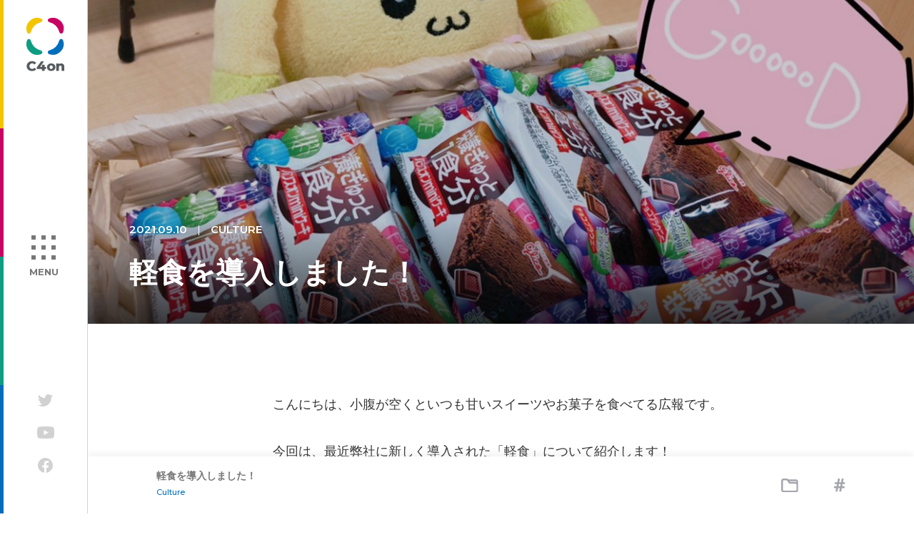

--- FILE ---
content_type: text/html; charset=UTF-8
request_url: https://c4on.jp/culture/post2219/
body_size: 76410
content:
<!doctype html>
<html lang="ja">
<head>
<meta charset="utf-8">
<meta http-equiv="X-UA-Compatible" content="IE=edge">
<meta name="viewport" content="width=device-width,initial-scale=1.0">
<meta name="format-detection" content="telephone=no">
<meta name='robots' content='index, follow, max-image-preview:large, max-snippet:-1, max-video-preview:-1' />

	<!-- This site is optimized with the Yoast SEO plugin v21.5 - https://yoast.com/wordpress/plugins/seo/ -->
	<title>軽食を導入しました！ - 株式会社シフォン</title>
	<link rel="canonical" href="https://c4on.jp/culture/post2219/" />
	<meta property="og:locale" content="ja_JP" />
	<meta property="og:type" content="article" />
	<meta property="og:title" content="軽食を導入しました！ - 株式会社シフォン" />
	<meta property="og:description" content="こんにちは、小腹が空くといつも甘いスイーツやお菓子を食べてる広報です。 今回は、最近弊社に新しく導入された「軽食」について紹介します！ 弊社では、リリース前や業務が重なる繁忙期は、会議が重なるとお昼の時間が夕方近くになっ…" />
	<meta property="og:url" content="https://c4on.jp/culture/post2219/" />
	<meta property="og:site_name" content="株式会社シフォン" />
	<meta property="article:published_time" content="2021-09-10T06:00:00+00:00" />
	<meta property="article:modified_time" content="2022-02-15T01:19:59+00:00" />
	<meta property="og:image" content="https://c4on.jp/wp-content/uploads/2021/08/IMG_2743.jpg" />
	<meta property="og:image:width" content="1200" />
	<meta property="og:image:height" content="900" />
	<meta property="og:image:type" content="image/jpeg" />
	<meta name="author" content="c4on-admin" />
	<meta name="twitter:card" content="summary_large_image" />
	<meta name="twitter:label1" content="執筆者" />
	<meta name="twitter:data1" content="c4on-admin" />
	<script type="application/ld+json" class="yoast-schema-graph">{"@context":"https://schema.org","@graph":[{"@type":"Article","@id":"https://c4on.jp/culture/post2219/#article","isPartOf":{"@id":"https://c4on.jp/culture/post2219/"},"author":{"name":"c4on-admin","@id":"https://c4on.jp/#/schema/person/e35c3ca9b284076ab94713377cbb8398"},"headline":"軽食を導入しました！","datePublished":"2021-09-10T06:00:00+00:00","dateModified":"2022-02-15T01:19:59+00:00","mainEntityOfPage":{"@id":"https://c4on.jp/culture/post2219/"},"wordCount":1,"publisher":{"@id":"https://c4on.jp/#organization"},"image":{"@id":"https://c4on.jp/culture/post2219/#primaryimage"},"thumbnailUrl":"https://c4on.jp/wp-content/uploads/2021/08/IMG_2743.jpg","articleSection":["Culture"],"inLanguage":"ja"},{"@type":"WebPage","@id":"https://c4on.jp/culture/post2219/","url":"https://c4on.jp/culture/post2219/","name":"軽食を導入しました！ - 株式会社シフォン","isPartOf":{"@id":"https://c4on.jp/#website"},"primaryImageOfPage":{"@id":"https://c4on.jp/culture/post2219/#primaryimage"},"image":{"@id":"https://c4on.jp/culture/post2219/#primaryimage"},"thumbnailUrl":"https://c4on.jp/wp-content/uploads/2021/08/IMG_2743.jpg","datePublished":"2021-09-10T06:00:00+00:00","dateModified":"2022-02-15T01:19:59+00:00","breadcrumb":{"@id":"https://c4on.jp/culture/post2219/#breadcrumb"},"inLanguage":"ja","potentialAction":[{"@type":"ReadAction","target":["https://c4on.jp/culture/post2219/"]}]},{"@type":"ImageObject","inLanguage":"ja","@id":"https://c4on.jp/culture/post2219/#primaryimage","url":"https://c4on.jp/wp-content/uploads/2021/08/IMG_2743.jpg","contentUrl":"https://c4on.jp/wp-content/uploads/2021/08/IMG_2743.jpg","width":1200,"height":900},{"@type":"BreadcrumbList","@id":"https://c4on.jp/culture/post2219/#breadcrumb","itemListElement":[{"@type":"ListItem","position":1,"name":"ホーム","item":"https://c4on.jp/"},{"@type":"ListItem","position":2,"name":"軽食を導入しました！"}]},{"@type":"WebSite","@id":"https://c4on.jp/#website","url":"https://c4on.jp/","name":"株式会社シフォン","description":"「新しい」を創り、「楽しい」を共有していく","publisher":{"@id":"https://c4on.jp/#organization"},"potentialAction":[{"@type":"SearchAction","target":{"@type":"EntryPoint","urlTemplate":"https://c4on.jp/?s={search_term_string}"},"query-input":"required name=search_term_string"}],"inLanguage":"ja"},{"@type":"Organization","@id":"https://c4on.jp/#organization","name":"株式会社シフォン","url":"https://c4on.jp/","logo":{"@type":"ImageObject","inLanguage":"ja","@id":"https://c4on.jp/#/schema/logo/image/","url":"https://c4on.jp/wp-content/uploads/2022/03/logo.png","contentUrl":"https://c4on.jp/wp-content/uploads/2022/03/logo.png","width":960,"height":960,"caption":"株式会社シフォン"},"image":{"@id":"https://c4on.jp/#/schema/logo/image/"}},{"@type":"Person","@id":"https://c4on.jp/#/schema/person/e35c3ca9b284076ab94713377cbb8398","name":"c4on-admin","url":"https://c4on.jp/author/c4on-admin/"}]}</script>
	<!-- / Yoast SEO plugin. -->


<link rel="alternate" type="application/rss+xml" title="株式会社シフォン &raquo; フィード" href="https://c4on.jp/feed/" />
<link rel="alternate" type="application/rss+xml" title="株式会社シフォン &raquo; コメントフィード" href="https://c4on.jp/comments/feed/" />
<link rel="alternate" title="oEmbed (JSON)" type="application/json+oembed" href="https://c4on.jp/wp-json/oembed/1.0/embed?url=https%3A%2F%2Fc4on.jp%2Fculture%2Fpost2219%2F" />
<link rel="alternate" title="oEmbed (XML)" type="text/xml+oembed" href="https://c4on.jp/wp-json/oembed/1.0/embed?url=https%3A%2F%2Fc4on.jp%2Fculture%2Fpost2219%2F&#038;format=xml" />
<style id='wp-img-auto-sizes-contain-inline-css' type='text/css'>
img:is([sizes=auto i],[sizes^="auto," i]){contain-intrinsic-size:3000px 1500px}
/*# sourceURL=wp-img-auto-sizes-contain-inline-css */
</style>
<style id='wp-block-library-inline-css' type='text/css'>
:root{--wp-block-synced-color:#7a00df;--wp-block-synced-color--rgb:122,0,223;--wp-bound-block-color:var(--wp-block-synced-color);--wp-editor-canvas-background:#ddd;--wp-admin-theme-color:#007cba;--wp-admin-theme-color--rgb:0,124,186;--wp-admin-theme-color-darker-10:#006ba1;--wp-admin-theme-color-darker-10--rgb:0,107,160.5;--wp-admin-theme-color-darker-20:#005a87;--wp-admin-theme-color-darker-20--rgb:0,90,135;--wp-admin-border-width-focus:2px}@media (min-resolution:192dpi){:root{--wp-admin-border-width-focus:1.5px}}.wp-element-button{cursor:pointer}:root .has-very-light-gray-background-color{background-color:#eee}:root .has-very-dark-gray-background-color{background-color:#313131}:root .has-very-light-gray-color{color:#eee}:root .has-very-dark-gray-color{color:#313131}:root .has-vivid-green-cyan-to-vivid-cyan-blue-gradient-background{background:linear-gradient(135deg,#00d084,#0693e3)}:root .has-purple-crush-gradient-background{background:linear-gradient(135deg,#34e2e4,#4721fb 50%,#ab1dfe)}:root .has-hazy-dawn-gradient-background{background:linear-gradient(135deg,#faaca8,#dad0ec)}:root .has-subdued-olive-gradient-background{background:linear-gradient(135deg,#fafae1,#67a671)}:root .has-atomic-cream-gradient-background{background:linear-gradient(135deg,#fdd79a,#004a59)}:root .has-nightshade-gradient-background{background:linear-gradient(135deg,#330968,#31cdcf)}:root .has-midnight-gradient-background{background:linear-gradient(135deg,#020381,#2874fc)}:root{--wp--preset--font-size--normal:16px;--wp--preset--font-size--huge:42px}.has-regular-font-size{font-size:1em}.has-larger-font-size{font-size:2.625em}.has-normal-font-size{font-size:var(--wp--preset--font-size--normal)}.has-huge-font-size{font-size:var(--wp--preset--font-size--huge)}.has-text-align-center{text-align:center}.has-text-align-left{text-align:left}.has-text-align-right{text-align:right}.has-fit-text{white-space:nowrap!important}#end-resizable-editor-section{display:none}.aligncenter{clear:both}.items-justified-left{justify-content:flex-start}.items-justified-center{justify-content:center}.items-justified-right{justify-content:flex-end}.items-justified-space-between{justify-content:space-between}.screen-reader-text{border:0;clip-path:inset(50%);height:1px;margin:-1px;overflow:hidden;padding:0;position:absolute;width:1px;word-wrap:normal!important}.screen-reader-text:focus{background-color:#ddd;clip-path:none;color:#444;display:block;font-size:1em;height:auto;left:5px;line-height:normal;padding:15px 23px 14px;text-decoration:none;top:5px;width:auto;z-index:100000}html :where(.has-border-color){border-style:solid}html :where([style*=border-top-color]){border-top-style:solid}html :where([style*=border-right-color]){border-right-style:solid}html :where([style*=border-bottom-color]){border-bottom-style:solid}html :where([style*=border-left-color]){border-left-style:solid}html :where([style*=border-width]){border-style:solid}html :where([style*=border-top-width]){border-top-style:solid}html :where([style*=border-right-width]){border-right-style:solid}html :where([style*=border-bottom-width]){border-bottom-style:solid}html :where([style*=border-left-width]){border-left-style:solid}html :where(img[class*=wp-image-]){height:auto;max-width:100%}:where(figure){margin:0 0 1em}html :where(.is-position-sticky){--wp-admin--admin-bar--position-offset:var(--wp-admin--admin-bar--height,0px)}@media screen and (max-width:600px){html :where(.is-position-sticky){--wp-admin--admin-bar--position-offset:0px}}

/*# sourceURL=wp-block-library-inline-css */
</style><style id='wp-block-image-inline-css' type='text/css'>
.wp-block-image>a,.wp-block-image>figure>a{display:inline-block}.wp-block-image img{box-sizing:border-box;height:auto;max-width:100%;vertical-align:bottom}@media not (prefers-reduced-motion){.wp-block-image img.hide{visibility:hidden}.wp-block-image img.show{animation:show-content-image .4s}}.wp-block-image[style*=border-radius] img,.wp-block-image[style*=border-radius]>a{border-radius:inherit}.wp-block-image.has-custom-border img{box-sizing:border-box}.wp-block-image.aligncenter{text-align:center}.wp-block-image.alignfull>a,.wp-block-image.alignwide>a{width:100%}.wp-block-image.alignfull img,.wp-block-image.alignwide img{height:auto;width:100%}.wp-block-image .aligncenter,.wp-block-image .alignleft,.wp-block-image .alignright,.wp-block-image.aligncenter,.wp-block-image.alignleft,.wp-block-image.alignright{display:table}.wp-block-image .aligncenter>figcaption,.wp-block-image .alignleft>figcaption,.wp-block-image .alignright>figcaption,.wp-block-image.aligncenter>figcaption,.wp-block-image.alignleft>figcaption,.wp-block-image.alignright>figcaption{caption-side:bottom;display:table-caption}.wp-block-image .alignleft{float:left;margin:.5em 1em .5em 0}.wp-block-image .alignright{float:right;margin:.5em 0 .5em 1em}.wp-block-image .aligncenter{margin-left:auto;margin-right:auto}.wp-block-image :where(figcaption){margin-bottom:1em;margin-top:.5em}.wp-block-image.is-style-circle-mask img{border-radius:9999px}@supports ((-webkit-mask-image:none) or (mask-image:none)) or (-webkit-mask-image:none){.wp-block-image.is-style-circle-mask img{border-radius:0;-webkit-mask-image:url('data:image/svg+xml;utf8,<svg viewBox="0 0 100 100" xmlns="http://www.w3.org/2000/svg"><circle cx="50" cy="50" r="50"/></svg>');mask-image:url('data:image/svg+xml;utf8,<svg viewBox="0 0 100 100" xmlns="http://www.w3.org/2000/svg"><circle cx="50" cy="50" r="50"/></svg>');mask-mode:alpha;-webkit-mask-position:center;mask-position:center;-webkit-mask-repeat:no-repeat;mask-repeat:no-repeat;-webkit-mask-size:contain;mask-size:contain}}:root :where(.wp-block-image.is-style-rounded img,.wp-block-image .is-style-rounded img){border-radius:9999px}.wp-block-image figure{margin:0}.wp-lightbox-container{display:flex;flex-direction:column;position:relative}.wp-lightbox-container img{cursor:zoom-in}.wp-lightbox-container img:hover+button{opacity:1}.wp-lightbox-container button{align-items:center;backdrop-filter:blur(16px) saturate(180%);background-color:#5a5a5a40;border:none;border-radius:4px;cursor:zoom-in;display:flex;height:20px;justify-content:center;opacity:0;padding:0;position:absolute;right:16px;text-align:center;top:16px;width:20px;z-index:100}@media not (prefers-reduced-motion){.wp-lightbox-container button{transition:opacity .2s ease}}.wp-lightbox-container button:focus-visible{outline:3px auto #5a5a5a40;outline:3px auto -webkit-focus-ring-color;outline-offset:3px}.wp-lightbox-container button:hover{cursor:pointer;opacity:1}.wp-lightbox-container button:focus{opacity:1}.wp-lightbox-container button:focus,.wp-lightbox-container button:hover,.wp-lightbox-container button:not(:hover):not(:active):not(.has-background){background-color:#5a5a5a40;border:none}.wp-lightbox-overlay{box-sizing:border-box;cursor:zoom-out;height:100vh;left:0;overflow:hidden;position:fixed;top:0;visibility:hidden;width:100%;z-index:100000}.wp-lightbox-overlay .close-button{align-items:center;cursor:pointer;display:flex;justify-content:center;min-height:40px;min-width:40px;padding:0;position:absolute;right:calc(env(safe-area-inset-right) + 16px);top:calc(env(safe-area-inset-top) + 16px);z-index:5000000}.wp-lightbox-overlay .close-button:focus,.wp-lightbox-overlay .close-button:hover,.wp-lightbox-overlay .close-button:not(:hover):not(:active):not(.has-background){background:none;border:none}.wp-lightbox-overlay .lightbox-image-container{height:var(--wp--lightbox-container-height);left:50%;overflow:hidden;position:absolute;top:50%;transform:translate(-50%,-50%);transform-origin:top left;width:var(--wp--lightbox-container-width);z-index:9999999999}.wp-lightbox-overlay .wp-block-image{align-items:center;box-sizing:border-box;display:flex;height:100%;justify-content:center;margin:0;position:relative;transform-origin:0 0;width:100%;z-index:3000000}.wp-lightbox-overlay .wp-block-image img{height:var(--wp--lightbox-image-height);min-height:var(--wp--lightbox-image-height);min-width:var(--wp--lightbox-image-width);width:var(--wp--lightbox-image-width)}.wp-lightbox-overlay .wp-block-image figcaption{display:none}.wp-lightbox-overlay button{background:none;border:none}.wp-lightbox-overlay .scrim{background-color:#fff;height:100%;opacity:.9;position:absolute;width:100%;z-index:2000000}.wp-lightbox-overlay.active{visibility:visible}@media not (prefers-reduced-motion){.wp-lightbox-overlay.active{animation:turn-on-visibility .25s both}.wp-lightbox-overlay.active img{animation:turn-on-visibility .35s both}.wp-lightbox-overlay.show-closing-animation:not(.active){animation:turn-off-visibility .35s both}.wp-lightbox-overlay.show-closing-animation:not(.active) img{animation:turn-off-visibility .25s both}.wp-lightbox-overlay.zoom.active{animation:none;opacity:1;visibility:visible}.wp-lightbox-overlay.zoom.active .lightbox-image-container{animation:lightbox-zoom-in .4s}.wp-lightbox-overlay.zoom.active .lightbox-image-container img{animation:none}.wp-lightbox-overlay.zoom.active .scrim{animation:turn-on-visibility .4s forwards}.wp-lightbox-overlay.zoom.show-closing-animation:not(.active){animation:none}.wp-lightbox-overlay.zoom.show-closing-animation:not(.active) .lightbox-image-container{animation:lightbox-zoom-out .4s}.wp-lightbox-overlay.zoom.show-closing-animation:not(.active) .lightbox-image-container img{animation:none}.wp-lightbox-overlay.zoom.show-closing-animation:not(.active) .scrim{animation:turn-off-visibility .4s forwards}}@keyframes show-content-image{0%{visibility:hidden}99%{visibility:hidden}to{visibility:visible}}@keyframes turn-on-visibility{0%{opacity:0}to{opacity:1}}@keyframes turn-off-visibility{0%{opacity:1;visibility:visible}99%{opacity:0;visibility:visible}to{opacity:0;visibility:hidden}}@keyframes lightbox-zoom-in{0%{transform:translate(calc((-100vw + var(--wp--lightbox-scrollbar-width))/2 + var(--wp--lightbox-initial-left-position)),calc(-50vh + var(--wp--lightbox-initial-top-position))) scale(var(--wp--lightbox-scale))}to{transform:translate(-50%,-50%) scale(1)}}@keyframes lightbox-zoom-out{0%{transform:translate(-50%,-50%) scale(1);visibility:visible}99%{visibility:visible}to{transform:translate(calc((-100vw + var(--wp--lightbox-scrollbar-width))/2 + var(--wp--lightbox-initial-left-position)),calc(-50vh + var(--wp--lightbox-initial-top-position))) scale(var(--wp--lightbox-scale));visibility:hidden}}
/*# sourceURL=https://c4on.jp/wp-includes/blocks/image/style.min.css */
</style>
<style id='global-styles-inline-css' type='text/css'>
:root{--wp--preset--aspect-ratio--square: 1;--wp--preset--aspect-ratio--4-3: 4/3;--wp--preset--aspect-ratio--3-4: 3/4;--wp--preset--aspect-ratio--3-2: 3/2;--wp--preset--aspect-ratio--2-3: 2/3;--wp--preset--aspect-ratio--16-9: 16/9;--wp--preset--aspect-ratio--9-16: 9/16;--wp--preset--color--black: #000000;--wp--preset--color--cyan-bluish-gray: #abb8c3;--wp--preset--color--white: #ffffff;--wp--preset--color--pale-pink: #f78da7;--wp--preset--color--vivid-red: #cf2e2e;--wp--preset--color--luminous-vivid-orange: #ff6900;--wp--preset--color--luminous-vivid-amber: #fcb900;--wp--preset--color--light-green-cyan: #7bdcb5;--wp--preset--color--vivid-green-cyan: #00d084;--wp--preset--color--pale-cyan-blue: #8ed1fc;--wp--preset--color--vivid-cyan-blue: #0693e3;--wp--preset--color--vivid-purple: #9b51e0;--wp--preset--gradient--vivid-cyan-blue-to-vivid-purple: linear-gradient(135deg,rgb(6,147,227) 0%,rgb(155,81,224) 100%);--wp--preset--gradient--light-green-cyan-to-vivid-green-cyan: linear-gradient(135deg,rgb(122,220,180) 0%,rgb(0,208,130) 100%);--wp--preset--gradient--luminous-vivid-amber-to-luminous-vivid-orange: linear-gradient(135deg,rgb(252,185,0) 0%,rgb(255,105,0) 100%);--wp--preset--gradient--luminous-vivid-orange-to-vivid-red: linear-gradient(135deg,rgb(255,105,0) 0%,rgb(207,46,46) 100%);--wp--preset--gradient--very-light-gray-to-cyan-bluish-gray: linear-gradient(135deg,rgb(238,238,238) 0%,rgb(169,184,195) 100%);--wp--preset--gradient--cool-to-warm-spectrum: linear-gradient(135deg,rgb(74,234,220) 0%,rgb(151,120,209) 20%,rgb(207,42,186) 40%,rgb(238,44,130) 60%,rgb(251,105,98) 80%,rgb(254,248,76) 100%);--wp--preset--gradient--blush-light-purple: linear-gradient(135deg,rgb(255,206,236) 0%,rgb(152,150,240) 100%);--wp--preset--gradient--blush-bordeaux: linear-gradient(135deg,rgb(254,205,165) 0%,rgb(254,45,45) 50%,rgb(107,0,62) 100%);--wp--preset--gradient--luminous-dusk: linear-gradient(135deg,rgb(255,203,112) 0%,rgb(199,81,192) 50%,rgb(65,88,208) 100%);--wp--preset--gradient--pale-ocean: linear-gradient(135deg,rgb(255,245,203) 0%,rgb(182,227,212) 50%,rgb(51,167,181) 100%);--wp--preset--gradient--electric-grass: linear-gradient(135deg,rgb(202,248,128) 0%,rgb(113,206,126) 100%);--wp--preset--gradient--midnight: linear-gradient(135deg,rgb(2,3,129) 0%,rgb(40,116,252) 100%);--wp--preset--font-size--small: 13px;--wp--preset--font-size--medium: 20px;--wp--preset--font-size--large: 36px;--wp--preset--font-size--x-large: 42px;--wp--preset--spacing--20: 0.44rem;--wp--preset--spacing--30: 0.67rem;--wp--preset--spacing--40: 1rem;--wp--preset--spacing--50: 1.5rem;--wp--preset--spacing--60: 2.25rem;--wp--preset--spacing--70: 3.38rem;--wp--preset--spacing--80: 5.06rem;--wp--preset--shadow--natural: 6px 6px 9px rgba(0, 0, 0, 0.2);--wp--preset--shadow--deep: 12px 12px 50px rgba(0, 0, 0, 0.4);--wp--preset--shadow--sharp: 6px 6px 0px rgba(0, 0, 0, 0.2);--wp--preset--shadow--outlined: 6px 6px 0px -3px rgb(255, 255, 255), 6px 6px rgb(0, 0, 0);--wp--preset--shadow--crisp: 6px 6px 0px rgb(0, 0, 0);}:where(.is-layout-flex){gap: 0.5em;}:where(.is-layout-grid){gap: 0.5em;}body .is-layout-flex{display: flex;}.is-layout-flex{flex-wrap: wrap;align-items: center;}.is-layout-flex > :is(*, div){margin: 0;}body .is-layout-grid{display: grid;}.is-layout-grid > :is(*, div){margin: 0;}:where(.wp-block-columns.is-layout-flex){gap: 2em;}:where(.wp-block-columns.is-layout-grid){gap: 2em;}:where(.wp-block-post-template.is-layout-flex){gap: 1.25em;}:where(.wp-block-post-template.is-layout-grid){gap: 1.25em;}.has-black-color{color: var(--wp--preset--color--black) !important;}.has-cyan-bluish-gray-color{color: var(--wp--preset--color--cyan-bluish-gray) !important;}.has-white-color{color: var(--wp--preset--color--white) !important;}.has-pale-pink-color{color: var(--wp--preset--color--pale-pink) !important;}.has-vivid-red-color{color: var(--wp--preset--color--vivid-red) !important;}.has-luminous-vivid-orange-color{color: var(--wp--preset--color--luminous-vivid-orange) !important;}.has-luminous-vivid-amber-color{color: var(--wp--preset--color--luminous-vivid-amber) !important;}.has-light-green-cyan-color{color: var(--wp--preset--color--light-green-cyan) !important;}.has-vivid-green-cyan-color{color: var(--wp--preset--color--vivid-green-cyan) !important;}.has-pale-cyan-blue-color{color: var(--wp--preset--color--pale-cyan-blue) !important;}.has-vivid-cyan-blue-color{color: var(--wp--preset--color--vivid-cyan-blue) !important;}.has-vivid-purple-color{color: var(--wp--preset--color--vivid-purple) !important;}.has-black-background-color{background-color: var(--wp--preset--color--black) !important;}.has-cyan-bluish-gray-background-color{background-color: var(--wp--preset--color--cyan-bluish-gray) !important;}.has-white-background-color{background-color: var(--wp--preset--color--white) !important;}.has-pale-pink-background-color{background-color: var(--wp--preset--color--pale-pink) !important;}.has-vivid-red-background-color{background-color: var(--wp--preset--color--vivid-red) !important;}.has-luminous-vivid-orange-background-color{background-color: var(--wp--preset--color--luminous-vivid-orange) !important;}.has-luminous-vivid-amber-background-color{background-color: var(--wp--preset--color--luminous-vivid-amber) !important;}.has-light-green-cyan-background-color{background-color: var(--wp--preset--color--light-green-cyan) !important;}.has-vivid-green-cyan-background-color{background-color: var(--wp--preset--color--vivid-green-cyan) !important;}.has-pale-cyan-blue-background-color{background-color: var(--wp--preset--color--pale-cyan-blue) !important;}.has-vivid-cyan-blue-background-color{background-color: var(--wp--preset--color--vivid-cyan-blue) !important;}.has-vivid-purple-background-color{background-color: var(--wp--preset--color--vivid-purple) !important;}.has-black-border-color{border-color: var(--wp--preset--color--black) !important;}.has-cyan-bluish-gray-border-color{border-color: var(--wp--preset--color--cyan-bluish-gray) !important;}.has-white-border-color{border-color: var(--wp--preset--color--white) !important;}.has-pale-pink-border-color{border-color: var(--wp--preset--color--pale-pink) !important;}.has-vivid-red-border-color{border-color: var(--wp--preset--color--vivid-red) !important;}.has-luminous-vivid-orange-border-color{border-color: var(--wp--preset--color--luminous-vivid-orange) !important;}.has-luminous-vivid-amber-border-color{border-color: var(--wp--preset--color--luminous-vivid-amber) !important;}.has-light-green-cyan-border-color{border-color: var(--wp--preset--color--light-green-cyan) !important;}.has-vivid-green-cyan-border-color{border-color: var(--wp--preset--color--vivid-green-cyan) !important;}.has-pale-cyan-blue-border-color{border-color: var(--wp--preset--color--pale-cyan-blue) !important;}.has-vivid-cyan-blue-border-color{border-color: var(--wp--preset--color--vivid-cyan-blue) !important;}.has-vivid-purple-border-color{border-color: var(--wp--preset--color--vivid-purple) !important;}.has-vivid-cyan-blue-to-vivid-purple-gradient-background{background: var(--wp--preset--gradient--vivid-cyan-blue-to-vivid-purple) !important;}.has-light-green-cyan-to-vivid-green-cyan-gradient-background{background: var(--wp--preset--gradient--light-green-cyan-to-vivid-green-cyan) !important;}.has-luminous-vivid-amber-to-luminous-vivid-orange-gradient-background{background: var(--wp--preset--gradient--luminous-vivid-amber-to-luminous-vivid-orange) !important;}.has-luminous-vivid-orange-to-vivid-red-gradient-background{background: var(--wp--preset--gradient--luminous-vivid-orange-to-vivid-red) !important;}.has-very-light-gray-to-cyan-bluish-gray-gradient-background{background: var(--wp--preset--gradient--very-light-gray-to-cyan-bluish-gray) !important;}.has-cool-to-warm-spectrum-gradient-background{background: var(--wp--preset--gradient--cool-to-warm-spectrum) !important;}.has-blush-light-purple-gradient-background{background: var(--wp--preset--gradient--blush-light-purple) !important;}.has-blush-bordeaux-gradient-background{background: var(--wp--preset--gradient--blush-bordeaux) !important;}.has-luminous-dusk-gradient-background{background: var(--wp--preset--gradient--luminous-dusk) !important;}.has-pale-ocean-gradient-background{background: var(--wp--preset--gradient--pale-ocean) !important;}.has-electric-grass-gradient-background{background: var(--wp--preset--gradient--electric-grass) !important;}.has-midnight-gradient-background{background: var(--wp--preset--gradient--midnight) !important;}.has-small-font-size{font-size: var(--wp--preset--font-size--small) !important;}.has-medium-font-size{font-size: var(--wp--preset--font-size--medium) !important;}.has-large-font-size{font-size: var(--wp--preset--font-size--large) !important;}.has-x-large-font-size{font-size: var(--wp--preset--font-size--x-large) !important;}
/*# sourceURL=global-styles-inline-css */
</style>

<style id='classic-theme-styles-inline-css' type='text/css'>
/*! This file is auto-generated */
.wp-block-button__link{color:#fff;background-color:#32373c;border-radius:9999px;box-shadow:none;text-decoration:none;padding:calc(.667em + 2px) calc(1.333em + 2px);font-size:1.125em}.wp-block-file__button{background:#32373c;color:#fff;text-decoration:none}
/*# sourceURL=/wp-includes/css/classic-themes.min.css */
</style>
<link rel='stylesheet' id='snow-monkey-editor@fallback-css' href='https://c4on.jp/wp-content/plugins/snow-monkey-editor/dist/css/fallback.css?ver=1698650055' type='text/css' media='all' />
<link rel='stylesheet' id='snow-monkey-editor-css' href='https://c4on.jp/wp-content/plugins/snow-monkey-editor/dist/css/app.css?ver=1698650055' type='text/css' media='all' />
<link rel='stylesheet' id='searchwp-live-search-css' href='https://c4on.jp/wp-content/plugins/searchwp-live-ajax-search/assets/styles/style.css?ver=1.7.6' type='text/css' media='all' />
<link rel='stylesheet' id='swiper-css' href='https://c4on.jp/wp-content/themes/c4on/css/swiper.min.css' type='text/css' media='all' />
<link rel='stylesheet' id='style-css' href='https://c4on.jp/wp-content/themes/c4on/style.css?ver=6.9' type='text/css' media='all' />
<link rel='stylesheet' id='wp-block-paragraph-css' href='https://c4on.jp/wp-includes/blocks/paragraph/style.min.css?ver=6.9' type='text/css' media='all' />
<script type="text/javascript" src="https://c4on.jp/wp-content/plugins/snow-monkey-editor/dist/js/app.js?ver=1698650055" id="snow-monkey-editor-js" defer="defer" data-wp-strategy="defer"></script>

<!-- Google アナリティクス スニペット (Site Kit が追加) -->
<script type="text/javascript" src="https://www.googletagmanager.com/gtag/js?id=G-Z0DVG1YGR5" id="google_gtagjs-js" async></script>
<script type="text/javascript" id="google_gtagjs-js-after">
/* <![CDATA[ */
window.dataLayer = window.dataLayer || [];function gtag(){dataLayer.push(arguments);}
gtag('set', 'linker', {"domains":["c4on.jp"]} );
gtag("js", new Date());
gtag("set", "developer_id.dZTNiMT", true);
gtag("config", "G-Z0DVG1YGR5");
//# sourceURL=google_gtagjs-js-after
/* ]]> */
</script>

<!-- (ここまで) Google アナリティクス スニペット (Site Kit が追加) -->
<meta name="generator" content="Site Kit by Google 1.111.1" /><link rel="icon" href="https://c4on.jp/wp-content/uploads/2021/10/cropped-c4on_nlogo_512-32x32.png" sizes="32x32" />
<link rel="icon" href="https://c4on.jp/wp-content/uploads/2021/10/cropped-c4on_nlogo_512-192x192.png" sizes="192x192" />
<link rel="apple-touch-icon" href="https://c4on.jp/wp-content/uploads/2021/10/cropped-c4on_nlogo_512-180x180.png" />
<meta name="msapplication-TileImage" content="https://c4on.jp/wp-content/uploads/2021/10/cropped-c4on_nlogo_512-270x270.png" />
<style id="wpforms-css-vars-root">
				:root {
					--wpforms-field-border-radius: 3px;
--wpforms-field-background-color: #ffffff;
--wpforms-field-border-color: rgba( 0, 0, 0, 0.25 );
--wpforms-field-text-color: rgba( 0, 0, 0, 0.7 );
--wpforms-label-color: rgba( 0, 0, 0, 0.85 );
--wpforms-label-sublabel-color: rgba( 0, 0, 0, 0.55 );
--wpforms-label-error-color: #d63637;
--wpforms-button-border-radius: 3px;
--wpforms-button-background-color: #066aab;
--wpforms-button-text-color: #ffffff;
--wpforms-field-size-input-height: 43px;
--wpforms-field-size-input-spacing: 15px;
--wpforms-field-size-font-size: 16px;
--wpforms-field-size-line-height: 19px;
--wpforms-field-size-padding-h: 14px;
--wpforms-field-size-checkbox-size: 16px;
--wpforms-field-size-sublabel-spacing: 5px;
--wpforms-field-size-icon-size: 1;
--wpforms-label-size-font-size: 16px;
--wpforms-label-size-line-height: 19px;
--wpforms-label-size-sublabel-font-size: 14px;
--wpforms-label-size-sublabel-line-height: 17px;
--wpforms-button-size-font-size: 17px;
--wpforms-button-size-height: 41px;
--wpforms-button-size-padding-h: 15px;
--wpforms-button-size-margin-top: 10px;

				}
			</style><script>
var height=window.innerHeight;
document.documentElement.style.setProperty( '--vh', height/100 + 'px');
</script>
<!-- Global site tag (gtag.js) - Google Analytics -->
<script async src="https://www.googletagmanager.com/gtag/js?id=UA-26539942-1"></script>
<script>
  window.dataLayer = window.dataLayer || [];
  function gtag(){dataLayer.push(arguments);}
  gtag('js', new Date());

  gtag('config', 'UA-26539942-1');
</script>
</head>
<body class="single"
>
<svg id="svg" xmlns="http://www.w3.org/2000/svg">
<symbol id="twitter" viewBox="0 0 20.23 16.44"><path d="M6.36,16.44A11.73,11.73,0,0,0,18.17,4.79V4.63c0-.17,0-.35,0-.53A8.63,8.63,0,0,0,20.23,2a8.23,8.23,0,0,1-2.39.65A4.14,4.14,0,0,0,19.67.3a8.16,8.16,0,0,1-2.64,1A4.15,4.15,0,0,0,10,5.09,11.73,11.73,0,0,1,1.41.76,4.16,4.16,0,0,0,2.69,6.3,4.14,4.14,0,0,1,.81,5.78v0A4.15,4.15,0,0,0,4.14,9.9,4.08,4.08,0,0,1,2.27,10a4.14,4.14,0,0,0,3.87,2.88A8.38,8.38,0,0,1,0,14.57a11.78,11.78,0,0,0,6.36,1.87"/></symbol>
<symbol id="youtube" viewBox="0 0 23.56 16.62"><path d="M23.07,2.6A3,3,0,0,0,21,.5C19.15,0,11.78,0,11.78,0S4.41,0,2.58.5A3,3,0,0,0,.49,2.6,33.68,33.68,0,0,0,.49,14a3,3,0,0,0,2.09,2.1c1.83.5,9.2.5,9.2.5s7.37,0,9.21-.5A3,3,0,0,0,23.07,14,33.18,33.18,0,0,0,23.07,2.6ZM9.37,11.81v-7l6.16,3.5Z"/></symbol>
<symbol id="facebook" viewBox="0 0 20.81 20.68"><path d="M20.81,10.4a10.41,10.41,0,1,0-12,10.28V13.41H6.14v-3H8.78V8.11a3.68,3.68,0,0,1,3.26-4,5,5,0,0,1,.67,0,16.53,16.53,0,0,1,2.33.2V6.83H13.73A1.49,1.49,0,0,0,12,8.11a1.29,1.29,0,0,0,0,.34v2h2.88l-.46,3H12v7.27A10.4,10.4,0,0,0,20.81,10.4Z"/></symbol>
</svg>
<div id="container">
<header id="header" class="header-fixed">
<div id="headercontents">
<h1 id="logo"><a href="https://c4on.jp/"><img src="https://c4on.jp/wp-content/themes/c4on/img/common/logomark.svg" alt="株式会社シフォン"></a></h1>
<ul class="sns">
<li><a href="https://twitter.com/c4onjp" target="_blank"><svg class="twitter"><use xlink:href="#twitter"></use></svg></a></li>
<li><a href="https://www.youtube.com/channel/UClhnX4seASDZH-xiRQt5XiQ/featured" target="_blank"><svg class="youtube"><use xlink:href="#youtube"></use></svg></a></li>
<li><a href="https://www.facebook.com/c4onjp/" target="_blank"><svg class="facebook"><use xlink:href="#facebook"></use></svg></a></li>
</ul>
<div id="open"><div><span></span><span></span><span></span><span></span><span></span><span></span><span></span><span></span><span></span></div><i>MENU</i></div>
</div>
<nav id="nav">
<ul>
<li><a href="https://c4on.jp/"><figure><img src="https://c4on.jp/wp-content/themes/c4on/img/common/icon_top.svg" alt="トップページ"></figure><span>トップページ</span></a></li>
<li><a href="https://c4on.jp/philosophy/" class="haschild"><figure><img src="https://c4on.jp/wp-content/themes/c4on/img/common/icon_philosophy.svg" alt="理念"></figure><span>理念</span></a>
<div class="navbox">
<ul>
<li><a href="https://c4on.jp/philosophy/message/">代表メッセージ</a></li>
</ul>
</div>
</li>
<li><a href="https://c4on.jp/company/" class="haschild"><figure><img src="https://c4on.jp/wp-content/themes/c4on/img/common/icon_company.svg" alt="会社情報"></figure><span>会社情報</span></a>
<div class="navbox">
<ul>
<li><a href="https://c4on.jp/company/">会社概要</a></li>
<li><a href="https://c4on.jp/company/#officer">役員紹介</a></li>
</ul>
</div>
</li>
<li><a href="https://c4on.jp/business/" class="haschild"><figure><img src="https://c4on.jp/wp-content/themes/c4on/img/common/icon_company.svg" alt="事業紹介"></figure><span>事業紹介</span></a>
<div class="navbox">
<ul>
<li><a href="https://c4on.jp/business/service/">事業内容</a></li>
</ul>
</div>
</li>
<li><a href="https://c4on.jp/culture/"><figure><img src="https://c4on.jp/wp-content/themes/c4on/img/common/icon_culture.svg" alt="文化"></figure><span>文化</span></a>
<div class="navbox">
<ul>
<li><a href="https://c4on.jp/recruit/health_declar/">健康企業宣言</a></li>
</ul>
</div>
</li>
	
<li><a href="https://c4on.jp/recruit/" class="haschild"><figure><img src="https://c4on.jp/wp-content/themes/c4on/img/common/icon_recruit.svg" alt="採用情報"></figure><span>採用情報</span></a>
<div class="navbox">
<ul>
<li><a href="https://c4on.jp/recruit/newgraduates/">新卒採用 募集要項</a></li>
<li><a href="https://c4on.jp/recruit/midcareer/">中途採用 募集要項</a></li>
<li><a href="https://c4on.jp/recruit/entry/">エントリーフォーム</a></li>
</ul>
</div>
</li>
<li><a href="https://c4on.jp/contact/"><figure><img src="https://c4on.jp/wp-content/themes/c4on/img/common/icon_contact.svg" alt="お問い合わせ"></figure><span>お問い合わせ</span></a></li>
<li><a href="https://c4on.jp/news/"><figure><img src="https://c4on.jp/wp-content/themes/c4on/img/common/icon_news.svg" alt="お知らせ"></figure><span>お知らせ</span></a></li>
<li>
<script async src="https://cse.google.com/cse.js?cx=3f3e58b5effba5cf3"></script>
<div class="gcse-search"></div>
	</li>
</ul>
<div class="tags">
<div>
<div class="tagtitle"><i># TAGs</i>ハッシュタグ</div>
<p class="moretext">
<a href="https://c4on.jp/tag/22%e5%8d%92/">#22卒</a>
<a href="https://c4on.jp/tag/23%e5%8d%92/">#23卒</a>
<a href="https://c4on.jp/tag/24%e5%8d%92/">#24卒</a>
<a href="https://c4on.jp/tag/24%e5%8d%92%e3%83%bb%e5%b0%b1%e6%b4%bb/">#24卒・就活</a>
<a href="https://c4on.jp/tag/25%e5%8d%92/">#25卒</a>
<a href="https://c4on.jp/tag/26%e5%8d%92/">#26卒</a>
<a href="https://c4on.jp/tag/27%e5%8d%92/">#27卒</a>
<a href="https://c4on.jp/tag/28%e5%8d%92/">#28卒</a>
<a href="https://c4on.jp/tag/2d%e3%83%bb3d%e3%83%87%e3%82%b6%e3%82%a4%e3%83%8a%e3%83%bc/">#2D・3Dデザイナー</a>
<a href="https://c4on.jp/tag/m2/">#M2</a>
<a href="https://c4on.jp/tag/m2%e7%a5%9e%e7%94%b2%e5%a4%a9%e7%bf%94%e4%bc%9d/">#M2神甲天翔伝</a>
<a href="https://c4on.jp/tag/%e3%81%82%e3%81%84%e3%81%95%e3%81%a4/">#あいさつ</a>
<a href="https://c4on.jp/tag/%e3%82%a2%e3%83%b3%e3%82%b1%e3%83%bc%e3%83%88/">#アンケート</a>
<a href="https://c4on.jp/tag/%e3%81%8a%e7%9f%a5%e3%82%89%e3%81%9b/">#お知らせ</a>
<a href="https://c4on.jp/tag/%e3%81%8a%e7%a5%9d%e3%81%84/">#お祝い</a>
<a href="https://c4on.jp/tag/%e3%82%b2%e3%83%bc%e3%83%a0%e3%83%89%e3%83%a9%e3%82%a4%e3%83%96%e5%b0%b1%e6%b4%bb%e3%81%a1%e3%82%83%e3%82%93%e3%81%ad%e3%82%8b/">#ゲームドライブ就活ちゃんねる</a>
<a href="https://c4on.jp/tag/%e3%82%b2%e3%83%bc%e3%83%a0%e4%bc%9a%e7%a4%be/">#ゲーム会社</a>
<a href="https://c4on.jp/tag/%e3%82%b2%e3%83%bc%e3%83%a0%e9%96%8b%e7%99%ba/">#ゲーム開発</a>
<a href="https://c4on.jp/tag/%e3%82%b7%e3%83%95%e3%82%a9%e3%83%b3%e3%81%ae%e5%89%b5%e6%a5%ad/">#シフォンの創業</a>
<a href="https://c4on.jp/tag/%e3%82%b7%e3%83%95%e3%82%a9%e3%83%b3%e3%81%ae%e6%83%b3%e3%81%84/">#シフォンの想い</a>
<a href="https://c4on.jp/tag/%e3%82%b7%e3%83%95%e3%82%a9%e3%83%b3%e3%82%81%e3%81%97/">#シフォンめし</a>
<a href="https://c4on.jp/tag/%e3%82%b7%e3%83%95%e3%82%a9%e3%83%b3%e5%9b%bd%e5%8b%a2%e8%aa%bf%e6%9f%bb/">#シフォン国勢調査</a>
<a href="https://c4on.jp/tag/%e3%82%bd%e3%83%bc%e3%82%b7%e3%83%a3%e3%83%ab%e3%82%b2%e3%83%bc%e3%83%a0%e3%83%bb%e3%82%bd%e3%82%b7%e3%83%a3%e3%82%b2/">#ソーシャルゲーム・ソシャゲ</a>
<a href="https://c4on.jp/tag/%e3%83%81%e3%82%b1%e3%83%83%e3%83%88%e3%83%ac%e3%82%b9%e3%83%88%e3%83%a9%e3%83%b3/">#チケットレストラン</a>
<a href="https://c4on.jp/tag/%e3%83%87%e3%82%b6%e3%82%a4%e3%83%8a%e3%83%bc/">#デザイナー</a>
<a href="https://c4on.jp/tag/%e3%83%97%e3%83%a9%e3%83%b3%e3%83%8a%e3%83%bc/">#プランナー</a>
<a href="https://c4on.jp/tag/%e3%83%97%e3%83%ad%e3%82%b0%e3%83%a9%e3%83%9e%e3%83%bc/">#プログラマー</a>
<a href="https://c4on.jp/tag/%e3%83%97%e3%83%ad%e3%82%b0%e3%83%a9%e3%83%a0%e6%84%9b/">#プログラム愛</a>
<a href="https://c4on.jp/tag/%e3%82%86%e3%82%8b%e3%82%81%e3%81%ae%e6%97%a5%e5%b8%b8/">#ゆるめの日常</a>
<a href="https://c4on.jp/tag/%e4%b8%ad%e9%80%94%e6%8e%a1%e7%94%a8/">#中途採用</a>
<a href="https://c4on.jp/tag/%e4%ba%8b%e6%a5%ad%e5%86%85%e5%ae%b9/">#事業内容</a>
<a href="https://c4on.jp/tag/%e4%ba%8b%e6%a5%ad%e5%ae%9f%e7%b8%be/">#事業実績</a>
<a href="https://c4on.jp/tag/%e4%ba%8b%e6%a5%ad%e7%b4%b9%e4%bb%8b/">#事業紹介</a>
<a href="https://c4on.jp/tag/%e4%bb%95%e4%ba%8b%e7%b4%b9%e4%bb%8b/">#仕事紹介</a>
<a href="https://c4on.jp/tag/%e4%bc%81%e6%a5%ad%e7%90%86%e5%bf%b5/">#企業理念</a>
<a href="https://c4on.jp/tag/%e4%bc%81%e7%94%bb/">#企画</a>
<a href="https://c4on.jp/tag/%e4%bc%91%e6%a5%ad%e6%97%a5/">#休業日</a>
<a href="https://c4on.jp/tag/%e4%bc%9a%e7%a4%be%e8%a1%8c%e4%ba%8b/">#会社行事</a>
<a href="https://c4on.jp/tag/%e4%bc%9a%e7%a4%be%e8%aa%ac%e6%98%8e%e4%bc%9a/">#会社説明会</a>
<a href="https://c4on.jp/tag/%e4%bd%95%e3%82%82%e3%82%8f%e3%81%8b%e3%82%89%e3%82%93/">#何もわからん</a>
<a href="https://c4on.jp/tag/%e5%81%a5%e5%ba%b7%e4%bc%81%e6%a5%ad%e5%ae%a3%e8%a8%80/">#健康企業宣言</a>
<a href="https://c4on.jp/tag/%e5%81%a5%e5%ba%b7%e5%84%aa%e8%89%af%e6%b3%95%e4%ba%ba/">#健康優良法人</a>
<a href="https://c4on.jp/tag/%e5%85%a5%e7%a4%be%e5%bc%8f/">#入社式</a>
<a href="https://c4on.jp/tag/%e5%86%85%e5%ae%9a/">#内定</a>
<a href="https://c4on.jp/tag/%e5%88%b6%e4%bd%9c%e9%80%b2%e8%a1%8c%e3%83%bb%e3%82%b2%e3%83%bc%e3%83%a0pm/">#制作進行・ゲームPM</a>
<a href="https://c4on.jp/tag/%e5%88%b6%e4%bd%9c%e9%80%b2%e8%a1%8c%e3%83%bb%e9%80%b2%e8%a1%8c%e7%ae%a1%e7%90%86%e3%83%bb%e3%82%b2%e3%83%bc%e3%83%a0pm/">#制作進行・進行管理・ゲームPM</a>
<a href="https://c4on.jp/tag/%e5%8b%89%e5%bc%b7%e4%bc%9a/">#勉強会</a>
<a href="https://c4on.jp/tag/%e5%8f%97%e8%a8%97/">#受託</a>
<a href="https://c4on.jp/tag/%e5%8f%97%e8%a8%97%e4%ba%8b%e6%a5%ad/">#受託事業</a>
<a href="https://c4on.jp/tag/%e5%ae%8c%e5%85%a8%e3%81%ab%e7%90%86%e8%a7%a3%e3%81%97%e3%81%9f/">#完全に理解した</a>
<a href="https://c4on.jp/tag/%e5%b0%b1%e6%b4%bb/">#就活</a>
<a href="https://c4on.jp/tag/%e5%b0%b1%e6%b4%bb%e3%81%a1%e3%82%83%e3%82%93%e3%81%ad%e3%82%8b/">#就活ちゃんねる</a>
<a href="https://c4on.jp/tag/%e5%b9%b4%e6%9c%ab%e5%b9%b4%e5%a7%8b/">#年末年始</a>
<a href="https://c4on.jp/tag/%e6%8e%a1%e7%94%a8/">#採用</a>
<a href="https://c4on.jp/tag/%e6%8e%a1%e7%94%a8%e5%90%91%e3%81%91/">#採用向け</a>
<a href="https://c4on.jp/tag/%e6%96%b0%e5%8d%92/">#新卒</a>
<a href="https://c4on.jp/tag/%e6%96%b0%e5%8d%92%e6%8e%a1%e7%94%a8/">#新卒採用</a>
<a href="https://c4on.jp/tag/%e6%ad%93%e8%bf%8e%e4%bc%9a/">#歓迎会</a>
<a href="https://c4on.jp/tag/%e7%9c%8b%e6%9d%bf/">#看板</a>
<a href="https://c4on.jp/tag/%e7%a0%94%e4%bf%ae/">#研修</a>
<a href="https://c4on.jp/tag/%e7%a4%be%e5%93%a1%e7%b4%b9%e4%bb%8b/">#社員紹介</a>
<a href="https://c4on.jp/tag/%e7%a4%be%e9%95%b7/">#社長</a>
<a href="https://c4on.jp/tag/%e7%a4%be%e9%95%b7%e3%82%a4%e3%83%b3%e3%82%bf%e3%83%93%e3%83%a5%e3%83%bc-2/">#社長インタビュー</a>
<a href="https://c4on.jp/tag/%e7%a6%8f%e5%88%a9%e5%8e%9a%e7%94%9f/">#福利厚生</a>
<a href="https://c4on.jp/tag/%e7%ac%ac3%e3%81%ae%e8%b3%83%e4%b8%8a%e3%81%92/">#第3の賃上げ</a>
<a href="https://c4on.jp/tag/%e7%b7%8f%e5%8b%99%e4%ba%ba%e4%ba%8b/">#総務人事</a>
<a href="https://c4on.jp/tag/%e8%87%aa%e7%a4%be%e3%83%97%e3%83%ad%e3%82%b8%e3%82%a7%e3%82%af%e3%83%88%e3%83%bb%e3%82%b5%e3%83%bc%e3%83%93%e3%82%b9/">#自社プロジェクト・サービス</a>
<a href="https://c4on.jp/tag/%e8%a1%8c%e4%ba%8b/">#行事</a>
<a href="https://c4on.jp/tag/%e9%81%b8%e8%80%83/">#選考</a>
<a href="https://c4on.jp/tag/%e9%9d%a2%e6%8e%a5/">#面接</a>
</p>
<div class="more" data-lines="8"><i>VIEW MORE</i></div>
</div>
</div>
<div class="info">
<dl>
<dt>株式会社シフォン</dt>
<dd>〒101-0047<br>
東京都千代田区内神田2-12-5 内山ビル 3F</dd>
<dd><a href="https://goo.gl/maps/3NC1V6x2jpMHabnC8" target="_blank"><img src="https://c4on.jp/wp-content/themes/c4on/img/common/pin.svg" alt="GoogleMaps">GoogleMaps</a></dd>
</dl>
<ul class="sns">
<li><a href="https://twitter.com/c4onjp" target="_blank"><svg class="twitter"><use xlink:href="#twitter"></use></svg></a></li>
<li><a href="https://www.youtube.com/channel/UClhnX4seASDZH-xiRQt5XiQ/featured" target="_blank"><svg class="youtube"><use xlink:href="#youtube"></use></svg></a></li>
<li><a href="https://www.facebook.com/c4onjp/" target="_blank"><svg class="facebook"><use xlink:href="#facebook"></use></svg></a></li>
</ul>
</div>
<div class="footerlink">
<ul>
<li><a href="https://c4on.jp/privacy/">プライバシーポリシー</a></li>
<li><a href="">ソーシャルメディアガイドライン</a></li>
</ul>
<address>Copyright © 2021 C4on, Inc.</address>
</div>
</nav>
<div class="open"><img src="https://c4on.jp/wp-content/themes/c4on/img/common/menu.svg" alt="MENU"></div>
</header>


<header id="title">
<figure class="pc"><img src="https://c4on.jp/wp-content/uploads/2021/08/IMG_2743-1200x488.jpg"></figure>
<figure class="sp"><img src="https://c4on.jp/wp-content/uploads/2021/08/IMG_2743-750x682.jpg"></figure>
<div class="titlecontents">
<div class="meta">
<time>2021.09.10</time>
<ul class="cat">
<li>Culture</li>
</ul>
</div>
<h1>軽食を導入しました！</h1>
</div>
</header>



<main id="main">



<article>
<section id="post">

<p>こんにちは、小腹が空くといつも甘いスイーツやお菓子を食べてる広報です。</p>



<p>今回は、最近弊社に新しく導入された「軽食」について紹介します！</p>



<div class="wp-block-image"><figure class="aligncenter size-medium"><img fetchpriority="high" decoding="async" width="400" height="300" src="https://c4on.jp/wp-content/uploads/2021/08/IMG_2743-400x300.jpg" alt="" class="wp-image-2220" srcset="https://c4on.jp/wp-content/uploads/2021/08/IMG_2743-400x300.jpg 400w, https://c4on.jp/wp-content/uploads/2021/08/IMG_2743-1024x768.jpg 1024w, https://c4on.jp/wp-content/uploads/2021/08/IMG_2743-768x576.jpg 768w, https://c4on.jp/wp-content/uploads/2021/08/IMG_2743-200x150.jpg 200w, https://c4on.jp/wp-content/uploads/2021/08/IMG_2743.jpg 1200w" sizes="(max-width: 400px) 100vw, 400px" /></figure></div>



<p>弊社では、リリース前や業務が重なる繁忙期は、会議が重なるとお昼の時間が夕方近くになってしまうことも。また、お昼がしっかり食べられてもタイトルのリリース前だと作業時間や打ち合わせが伸びたり、社員の退勤はどうしても夜遅くになりがちです。加えて、緊急事態宣言中やコロナ対策として近隣の飲食店は20時で閉まってしまい、コンビニも移動時間が億劫になるため、社内に軽食を用意しました！</p>



<p>ビタミンや鉄分、1日の3分の1の栄養素が入っているチョコブラウニーバーです。<br>栄養満点なので、ひとまずはこれ一本でOK！小さめなので片手で気軽に食べられます。</p>



<p>小さい分、密度が高いようでみっしりしていて飲み物が欲しくなりますが、チョコブラウニーの甘味は疲れた体にエネルギーをチャージしてくれます。<br>コーヒーや紅茶といっしょに一食の置き換えなどに使ってもらえるように準備しました。</p>



<p>※健康指導上、3食全部これで過ごさないように食事指導を入れています。</p>



<p>ほかにも、弊社にはスープも充実しているので急な残業でお腹がすいたけど今は手が離せない！そんなときにもチョコブラウニーバーとスープで夜は乗り切れそうです。</p>



<div class="wp-block-image"><figure class="aligncenter size-medium"><img decoding="async" width="225" height="300" src="https://c4on.jp/wp-content/uploads/2021/08/IMG_2744-225x300.jpg" alt="" class="wp-image-2221" srcset="https://c4on.jp/wp-content/uploads/2021/08/IMG_2744-225x300.jpg 225w, https://c4on.jp/wp-content/uploads/2021/08/IMG_2744-768x1024.jpg 768w, https://c4on.jp/wp-content/uploads/2021/08/IMG_2744.jpg 900w" sizes="(max-width: 225px) 100vw, 225px" /></figure></div>



<div class="wp-block-image"><figure class="aligncenter size-medium"><img decoding="async" width="400" height="290" src="https://c4on.jp/wp-content/uploads/2021/08/IMG_0589-400x290.jpg" alt="" class="wp-image-2222" srcset="https://c4on.jp/wp-content/uploads/2021/08/IMG_0589-400x290.jpg 400w, https://c4on.jp/wp-content/uploads/2021/08/IMG_0589-1024x742.jpg 1024w, https://c4on.jp/wp-content/uploads/2021/08/IMG_0589-768x557.jpg 768w, https://c4on.jp/wp-content/uploads/2021/08/IMG_0589.jpg 1200w" sizes="(max-width: 400px) 100vw, 400px" /><figcaption>▲広報のお気に入りは「淡路島の玉ねぎスープ」</figcaption></figure></div>



<p>空腹の状態だと中々業務に集中できないので、社内に手軽に食べられる軽食があると助かりますね！</p>



<p>以上、弊社の軽食の紹介でした。</p>
</section>



<footer id="postfooter" class="is-fixed">
<div class="postfootercontents">
<div class="postfootertitle">
<div class="title">軽食を導入しました！</div>
<i>Culture</i>
</div>
<div class="postfootercategory">
<figure class="postfooterbtn"><img src="https://c4on.jp/wp-content/themes/c4on/img/common/folder.svg"><figcaption>すべてのカテゴリを見る</figcaption></figure>
<div class="postfooterbox">
<ul>
<li><a href="https://c4on.jp/news/" class="news"><i>News</i><span>お知らせ</span></a></li>
<li><a href="https://c4on.jp/culture/" class="culture"><i>Culture</i><span>文化</span></a></li>
<li><a href="https://c4on.jp/recruit/" class="recruit"><i>Recruit</i><span>採用情報</span></a></li>
<li><a href="https://c4on.jp/philosophy/" class="philosophy"><i>Philosophy</i><span>理念</span></a></li>
<li><a href="https://c4on.jp/business/" class="business"><i>Business</i><span>事業内容</span></a></li>
</ul>
<div class="postfooterclose"></div>
</div>
</div>
<div class="postfootertag">
<figure class="postfooterbtn"><img src="https://c4on.jp/wp-content/themes/c4on/img/common/hashtag.svg"><figcaption>ハッシュタグ一覧</figcaption></figure>
<div class="postfooterbox">
<div class="tags">
<p class="moretext">
<a href="https://c4on.jp/tag/22%e5%8d%92/">#22卒</a>
<a href="https://c4on.jp/tag/23%e5%8d%92/">#23卒</a>
<a href="https://c4on.jp/tag/24%e5%8d%92/">#24卒</a>
<a href="https://c4on.jp/tag/24%e5%8d%92%e3%83%bb%e5%b0%b1%e6%b4%bb/">#24卒・就活</a>
<a href="https://c4on.jp/tag/25%e5%8d%92/">#25卒</a>
<a href="https://c4on.jp/tag/26%e5%8d%92/">#26卒</a>
<a href="https://c4on.jp/tag/27%e5%8d%92/">#27卒</a>
<a href="https://c4on.jp/tag/28%e5%8d%92/">#28卒</a>
<a href="https://c4on.jp/tag/2d%e3%83%bb3d%e3%83%87%e3%82%b6%e3%82%a4%e3%83%8a%e3%83%bc/">#2D・3Dデザイナー</a>
<a href="https://c4on.jp/tag/m2/">#M2</a>
<a href="https://c4on.jp/tag/m2%e7%a5%9e%e7%94%b2%e5%a4%a9%e7%bf%94%e4%bc%9d/">#M2神甲天翔伝</a>
<a href="https://c4on.jp/tag/%e3%81%82%e3%81%84%e3%81%95%e3%81%a4/">#あいさつ</a>
<a href="https://c4on.jp/tag/%e3%82%a2%e3%83%b3%e3%82%b1%e3%83%bc%e3%83%88/">#アンケート</a>
<a href="https://c4on.jp/tag/%e3%81%8a%e7%9f%a5%e3%82%89%e3%81%9b/">#お知らせ</a>
<a href="https://c4on.jp/tag/%e3%81%8a%e7%a5%9d%e3%81%84/">#お祝い</a>
<a href="https://c4on.jp/tag/%e3%82%b2%e3%83%bc%e3%83%a0%e3%83%89%e3%83%a9%e3%82%a4%e3%83%96%e5%b0%b1%e6%b4%bb%e3%81%a1%e3%82%83%e3%82%93%e3%81%ad%e3%82%8b/">#ゲームドライブ就活ちゃんねる</a>
<a href="https://c4on.jp/tag/%e3%82%b2%e3%83%bc%e3%83%a0%e4%bc%9a%e7%a4%be/">#ゲーム会社</a>
<a href="https://c4on.jp/tag/%e3%82%b2%e3%83%bc%e3%83%a0%e9%96%8b%e7%99%ba/">#ゲーム開発</a>
<a href="https://c4on.jp/tag/%e3%82%b7%e3%83%95%e3%82%a9%e3%83%b3%e3%81%ae%e5%89%b5%e6%a5%ad/">#シフォンの創業</a>
<a href="https://c4on.jp/tag/%e3%82%b7%e3%83%95%e3%82%a9%e3%83%b3%e3%81%ae%e6%83%b3%e3%81%84/">#シフォンの想い</a>
<a href="https://c4on.jp/tag/%e3%82%b7%e3%83%95%e3%82%a9%e3%83%b3%e3%82%81%e3%81%97/">#シフォンめし</a>
<a href="https://c4on.jp/tag/%e3%82%b7%e3%83%95%e3%82%a9%e3%83%b3%e5%9b%bd%e5%8b%a2%e8%aa%bf%e6%9f%bb/">#シフォン国勢調査</a>
<a href="https://c4on.jp/tag/%e3%82%bd%e3%83%bc%e3%82%b7%e3%83%a3%e3%83%ab%e3%82%b2%e3%83%bc%e3%83%a0%e3%83%bb%e3%82%bd%e3%82%b7%e3%83%a3%e3%82%b2/">#ソーシャルゲーム・ソシャゲ</a>
<a href="https://c4on.jp/tag/%e3%83%81%e3%82%b1%e3%83%83%e3%83%88%e3%83%ac%e3%82%b9%e3%83%88%e3%83%a9%e3%83%b3/">#チケットレストラン</a>
<a href="https://c4on.jp/tag/%e3%83%87%e3%82%b6%e3%82%a4%e3%83%8a%e3%83%bc/">#デザイナー</a>
<a href="https://c4on.jp/tag/%e3%83%97%e3%83%a9%e3%83%b3%e3%83%8a%e3%83%bc/">#プランナー</a>
<a href="https://c4on.jp/tag/%e3%83%97%e3%83%ad%e3%82%b0%e3%83%a9%e3%83%9e%e3%83%bc/">#プログラマー</a>
<a href="https://c4on.jp/tag/%e3%83%97%e3%83%ad%e3%82%b0%e3%83%a9%e3%83%a0%e6%84%9b/">#プログラム愛</a>
<a href="https://c4on.jp/tag/%e3%82%86%e3%82%8b%e3%82%81%e3%81%ae%e6%97%a5%e5%b8%b8/">#ゆるめの日常</a>
<a href="https://c4on.jp/tag/%e4%b8%ad%e9%80%94%e6%8e%a1%e7%94%a8/">#中途採用</a>
<a href="https://c4on.jp/tag/%e4%ba%8b%e6%a5%ad%e5%86%85%e5%ae%b9/">#事業内容</a>
<a href="https://c4on.jp/tag/%e4%ba%8b%e6%a5%ad%e5%ae%9f%e7%b8%be/">#事業実績</a>
<a href="https://c4on.jp/tag/%e4%ba%8b%e6%a5%ad%e7%b4%b9%e4%bb%8b/">#事業紹介</a>
<a href="https://c4on.jp/tag/%e4%bb%95%e4%ba%8b%e7%b4%b9%e4%bb%8b/">#仕事紹介</a>
<a href="https://c4on.jp/tag/%e4%bc%81%e6%a5%ad%e7%90%86%e5%bf%b5/">#企業理念</a>
<a href="https://c4on.jp/tag/%e4%bc%81%e7%94%bb/">#企画</a>
<a href="https://c4on.jp/tag/%e4%bc%91%e6%a5%ad%e6%97%a5/">#休業日</a>
<a href="https://c4on.jp/tag/%e4%bc%9a%e7%a4%be%e8%a1%8c%e4%ba%8b/">#会社行事</a>
<a href="https://c4on.jp/tag/%e4%bc%9a%e7%a4%be%e8%aa%ac%e6%98%8e%e4%bc%9a/">#会社説明会</a>
<a href="https://c4on.jp/tag/%e4%bd%95%e3%82%82%e3%82%8f%e3%81%8b%e3%82%89%e3%82%93/">#何もわからん</a>
<a href="https://c4on.jp/tag/%e5%81%a5%e5%ba%b7%e4%bc%81%e6%a5%ad%e5%ae%a3%e8%a8%80/">#健康企業宣言</a>
<a href="https://c4on.jp/tag/%e5%81%a5%e5%ba%b7%e5%84%aa%e8%89%af%e6%b3%95%e4%ba%ba/">#健康優良法人</a>
<a href="https://c4on.jp/tag/%e5%85%a5%e7%a4%be%e5%bc%8f/">#入社式</a>
<a href="https://c4on.jp/tag/%e5%86%85%e5%ae%9a/">#内定</a>
<a href="https://c4on.jp/tag/%e5%88%b6%e4%bd%9c%e9%80%b2%e8%a1%8c%e3%83%bb%e3%82%b2%e3%83%bc%e3%83%a0pm/">#制作進行・ゲームPM</a>
<a href="https://c4on.jp/tag/%e5%88%b6%e4%bd%9c%e9%80%b2%e8%a1%8c%e3%83%bb%e9%80%b2%e8%a1%8c%e7%ae%a1%e7%90%86%e3%83%bb%e3%82%b2%e3%83%bc%e3%83%a0pm/">#制作進行・進行管理・ゲームPM</a>
<a href="https://c4on.jp/tag/%e5%8b%89%e5%bc%b7%e4%bc%9a/">#勉強会</a>
<a href="https://c4on.jp/tag/%e5%8f%97%e8%a8%97/">#受託</a>
<a href="https://c4on.jp/tag/%e5%8f%97%e8%a8%97%e4%ba%8b%e6%a5%ad/">#受託事業</a>
<a href="https://c4on.jp/tag/%e5%ae%8c%e5%85%a8%e3%81%ab%e7%90%86%e8%a7%a3%e3%81%97%e3%81%9f/">#完全に理解した</a>
<a href="https://c4on.jp/tag/%e5%b0%b1%e6%b4%bb/">#就活</a>
<a href="https://c4on.jp/tag/%e5%b0%b1%e6%b4%bb%e3%81%a1%e3%82%83%e3%82%93%e3%81%ad%e3%82%8b/">#就活ちゃんねる</a>
<a href="https://c4on.jp/tag/%e5%b9%b4%e6%9c%ab%e5%b9%b4%e5%a7%8b/">#年末年始</a>
<a href="https://c4on.jp/tag/%e6%8e%a1%e7%94%a8/">#採用</a>
<a href="https://c4on.jp/tag/%e6%8e%a1%e7%94%a8%e5%90%91%e3%81%91/">#採用向け</a>
<a href="https://c4on.jp/tag/%e6%96%b0%e5%8d%92/">#新卒</a>
<a href="https://c4on.jp/tag/%e6%96%b0%e5%8d%92%e6%8e%a1%e7%94%a8/">#新卒採用</a>
<a href="https://c4on.jp/tag/%e6%ad%93%e8%bf%8e%e4%bc%9a/">#歓迎会</a>
<a href="https://c4on.jp/tag/%e7%9c%8b%e6%9d%bf/">#看板</a>
<a href="https://c4on.jp/tag/%e7%a0%94%e4%bf%ae/">#研修</a>
<a href="https://c4on.jp/tag/%e7%a4%be%e5%93%a1%e7%b4%b9%e4%bb%8b/">#社員紹介</a>
<a href="https://c4on.jp/tag/%e7%a4%be%e9%95%b7/">#社長</a>
<a href="https://c4on.jp/tag/%e7%a4%be%e9%95%b7%e3%82%a4%e3%83%b3%e3%82%bf%e3%83%93%e3%83%a5%e3%83%bc-2/">#社長インタビュー</a>
<a href="https://c4on.jp/tag/%e7%a6%8f%e5%88%a9%e5%8e%9a%e7%94%9f/">#福利厚生</a>
<a href="https://c4on.jp/tag/%e7%ac%ac3%e3%81%ae%e8%b3%83%e4%b8%8a%e3%81%92/">#第3の賃上げ</a>
<a href="https://c4on.jp/tag/%e7%b7%8f%e5%8b%99%e4%ba%ba%e4%ba%8b/">#総務人事</a>
<a href="https://c4on.jp/tag/%e8%87%aa%e7%a4%be%e3%83%97%e3%83%ad%e3%82%b8%e3%82%a7%e3%82%af%e3%83%88%e3%83%bb%e3%82%b5%e3%83%bc%e3%83%93%e3%82%b9/">#自社プロジェクト・サービス</a>
<a href="https://c4on.jp/tag/%e8%a1%8c%e4%ba%8b/">#行事</a>
<a href="https://c4on.jp/tag/%e9%81%b8%e8%80%83/">#選考</a>
<a href="https://c4on.jp/tag/%e9%9d%a2%e6%8e%a5/">#面接</a>
</p>
<div class="more" data-lines="8"><i>VIEW MORE</i></div>
</div>
<div class="postfooterclose"></div>
</div>
</div>
</div>
</footer>
</article>



<nav id="pagination">
<div class="prev">
<a href="https://c4on.jp/culture/post2251/">
<div>
<div class="meta">
<i>2021.09.06　｜　Culture</i>
</div>
<p>健康企業宣言をしました！</p>
</div>
</a>
</div>
<div class="back"><a href="https://c4on.jp/culture/"><img src="https://c4on.jp/wp-content/themes/c4on/img/common/list_w.svg"><span>記事一覧</span></a></div>
<div class="next">
<a href="https://c4on.jp/news/post2230/">
<div>
<div class="meta">
<i>2021.09.17　｜　Business　｜　News</i>
</div>
<p>ゲームドライブ就活ちゃんねる開設！</p>
</div>
</a>
</div>
</nav>



<article id="related">
<section id="relatedslide" class="slide">
<h2 class="heading2"><i>Article</i><span>関連記事</span></h2>
<div class="swiper-container">
<div class="swiper-wrapper">
<div class="swiper-slide">
<a href="https://c4on.jp/news/post3964/" class="philosophy">
<i class="cat">Philosophy</i>
<figure>
<img src="https://c4on.jp/wp-content/uploads/2025/03/IMG_9941-1024x785-1.jpg" alt="日本テレビ「news every.」「news ZERO」「ZIP!」にて弊社の福利厚生が紹介されました">
</figure>
<h3>日本テレビ「news every.」「news ZERO」「ZIP!」にて弊社の福利厚生が紹介されました</h3>
</a>
<div class="tag">
<a href="https://c4on.jp/tag/%e3%83%81%e3%82%b1%e3%83%83%e3%83%88%e3%83%ac%e3%82%b9%e3%83%88%e3%83%a9%e3%83%b3/">#チケットレストラン</a>
<a href="https://c4on.jp/tag/%e7%a6%8f%e5%88%a9%e5%8e%9a%e7%94%9f/">#福利厚生</a>
<a href="https://c4on.jp/tag/%e7%ac%ac3%e3%81%ae%e8%b3%83%e4%b8%8a%e3%81%92/">#第3の賃上げ</a>
</div>
<time>2025.03.19</time>
</div>
<div class="swiper-slide">
<a href="https://c4on.jp/culture/post3945/" class="philosophy">
<i class="cat">Philosophy</i>
<figure>
<img src="https://c4on.jp/wp-content/uploads/2025/03/KK_Yuryo2025_Logo_ChuN_color_yoko.jpg" alt="健康経営優良法人2025 ネクストブライト1000に認定されました">
</figure>
<h3>健康経営優良法人2025 ネクストブライト1000に認定されました</h3>
</a>
<div class="tag">
<a href="https://c4on.jp/tag/%e5%81%a5%e5%ba%b7%e4%bc%81%e6%a5%ad%e5%ae%a3%e8%a8%80/">#健康企業宣言</a>
<a href="https://c4on.jp/tag/%e5%81%a5%e5%ba%b7%e5%84%aa%e8%89%af%e6%b3%95%e4%ba%ba/">#健康優良法人</a>
<a href="https://c4on.jp/tag/%e7%a6%8f%e5%88%a9%e5%8e%9a%e7%94%9f/">#福利厚生</a>
</div>
<time>2025.03.11</time>
</div>
<div class="swiper-slide">
<a href="https://c4on.jp/news/post3921/" class="news">
<i class="cat">News</i>
<figure>
<img src="https://c4on.jp/wp-content/uploads/2025/02/250102_01-224x224.png" alt="タイピングちゃんねる記念マカロンの話">
</figure>
<h3>タイピングちゃんねる記念マカロンの話</h3>
</a>
<div class="tag">
<a href="https://c4on.jp/tag/%e3%81%8a%e7%a5%9d%e3%81%84/">#お祝い</a>
<a href="https://c4on.jp/tag/%e3%82%86%e3%82%8b%e3%82%81%e3%81%ae%e6%97%a5%e5%b8%b8/">#ゆるめの日常</a>
<a href="https://c4on.jp/tag/%e7%a6%8f%e5%88%a9%e5%8e%9a%e7%94%9f/">#福利厚生</a>
<a href="https://c4on.jp/tag/%e8%87%aa%e7%a4%be%e3%83%97%e3%83%ad%e3%82%b8%e3%82%a7%e3%82%af%e3%83%88%e3%83%bb%e3%82%b5%e3%83%bc%e3%83%93%e3%82%b9/">#自社プロジェクト・サービス</a>
</div>
<time>2025.02.04</time>
</div>
<div class="swiper-slide">
<a href="https://c4on.jp/culture/post3809/" class="philosophy">
<i class="cat">Philosophy</i>
<figure>
<img src="https://c4on.jp/wp-content/uploads/2024/09/20240913043106_cp-224x224.jpg" alt="2024年度の健康優良企業「銀の認定」取得！">
</figure>
<h3>2024年度の健康優良企業「銀の認定」取得！</h3>
</a>
<div class="tag">
<a href="https://c4on.jp/tag/%e5%81%a5%e5%ba%b7%e4%bc%81%e6%a5%ad%e5%ae%a3%e8%a8%80/">#健康企業宣言</a>
<a href="https://c4on.jp/tag/%e7%a6%8f%e5%88%a9%e5%8e%9a%e7%94%9f/">#福利厚生</a>
</div>
<time>2024.09.13</time>
</div>
<div class="swiper-slide">
<a href="https://c4on.jp/culture/post3785/" class="philosophy">
<i class="cat">Philosophy</i>
<figure>
<img src="https://c4on.jp/wp-content/uploads/2024/03/c4on_kenkokeiei_2024-224x224.png" alt="健康経営優良法人2024（中小規模法人）に認定されました">
</figure>
<h3>健康経営優良法人2024（中小規模法人）に認定されました</h3>
</a>
<div class="tag">
<a href="https://c4on.jp/tag/%e5%81%a5%e5%ba%b7%e4%bc%81%e6%a5%ad%e5%ae%a3%e8%a8%80/">#健康企業宣言</a>
<a href="https://c4on.jp/tag/%e7%a6%8f%e5%88%a9%e5%8e%9a%e7%94%9f/">#福利厚生</a>
</div>
<time>2024.03.12</time>
</div>
<div class="swiper-slide">
<a href="https://c4on.jp/culture/post3658/" class="philosophy">
<i class="cat">Philosophy</i>
<figure>
<img src="https://c4on.jp/wp-content/uploads/2023/03/yuryo2023_tyusyo_4c_yoko-224x224.jpg" alt="健康経営優良法人2023（中小規模法人）認定">
</figure>
<h3>健康経営優良法人2023（中小規模法人）認定</h3>
</a>
<div class="tag">
<a href="https://c4on.jp/tag/%e7%a6%8f%e5%88%a9%e5%8e%9a%e7%94%9f/">#福利厚生</a>
</div>
<time>2023.03.14</time>
</div>
<div class="swiper-slide">
<a href="https://c4on.jp/news/post3396/" class="news">
<i class="cat">News</i>
<figure>
<img src="https://c4on.jp/wp-content/uploads/2022/10/c4on_blog_20230101-224x224.jpg" alt="新年あけましておめでとうございます！">
</figure>
<h3>新年あけましておめでとうございます！</h3>
</a>
<div class="tag">
<a href="https://c4on.jp/tag/%e3%82%b2%e3%83%bc%e3%83%a0%e4%bc%9a%e7%a4%be/">#ゲーム会社</a>
<a href="https://c4on.jp/tag/%e3%82%86%e3%82%8b%e3%82%81%e3%81%ae%e6%97%a5%e5%b8%b8/">#ゆるめの日常</a>
<a href="https://c4on.jp/tag/%e7%a4%be%e9%95%b7/">#社長</a>
</div>
<time>2023.01.01</time>
</div>
</div>
</div>
</section>
</article>



<article id="category">
<section>
<h2 class="heading2"><i>All Categories</i><span>カテゴリ一覧</span></h2>
<ul>
<li class="news">
<a href="https://c4on.jp/news/">
<figure><img src="https://c4on.jp/wp-content/themes/c4on/img/common/icon_news_color.svg"></figure>
<div>
<h3><i>News</i><span>お知らせ</span></h3>
<p>最新情報などシフォンからのお知らせです。</p>
<div class="meta">
<div class="total">121 記事</div>
<time>UPDATE 2025.11.27</time>
</div>
</div>
</a>
</li>
<li class="philosophy">
<a href="https://c4on.jp/philosophy/">
<figure><img src="https://c4on.jp/wp-content/themes/c4on/img/common/icon_philosophy_color.svg"></figure>
<div>
<h3><i>Philosophy</i><span>理念</span></h3>
<p>創業までの経緯など、シフォンの理念に関わる情報を紹介しています。</p>
<div class="meta">
<div class="total">8 記事</div>
<time>UPDATE 2025.03.19</time>
</div>
</div>
</a>
</li>
<li class="culture">
<a href="https://c4on.jp/culture/">
<figure><img src="https://c4on.jp/wp-content/themes/c4on/img/common/icon_culture_color.svg"></figure>
<div>
<h3><i>Culture</i><span>文化</span></h3>
<p>シフォンの社内の様子や、働いている社員たちを紹介しています。</p>
<div class="meta">
<div class="total">42 記事</div>
<time>UPDATE 2025.03.19</time>
</div>
</div>
</a>
</li>
<li class="recruit">
<a href="https://c4on.jp/recruit/">
<figure><img src="https://c4on.jp/wp-content/themes/c4on/img/common/icon_recruit_color.svg"></figure>
<div>
<h3><i>Recruit</i><span>就活あれこれ</span></h3>
<p>就職活動に役立つ情報を紹介しています。</p>
<div class="meta">
<div class="total">64 記事</div>
<time>UPDATE 2025.11.27</time>
</div>
</div>
</a>
</li>
<li class="business">
<a href="https://c4on.jp/business/">
<figure><img src="https://c4on.jp/wp-content/themes/c4on/img/common/icon_business_color.svg"></figure>
<div>
<h3><i>Business</i><span>事業内容</span></h3>
<p>シフォンの事業や業務内容などを紹介しています。</p>
<div class="meta">
<div class="total">10 記事</div>
<time>UPDATE 2025.02.04</time>
</div>
</div>
</a>
</li>
</ul>
</section>
</article>


<nav id="breadcrumb">
<ul>
<li><a href="https://c4on.jp/"><i>Top</i></a></li>
<li><a href="https://c4on.jp/culture/"><i>Culture</i></a></li>
<li>軽食を導入しました！</li>
</ul>
</nav>



<article id="tags" class="tags">
<section>
<div class="tagtitle"><i># TAGs</i>ハッシュタグ</div>
<div class="tagcontents">
<p class="moretext">
<a href="https://c4on.jp/tag/22%e5%8d%92/">#22卒</a>
<a href="https://c4on.jp/tag/23%e5%8d%92/">#23卒</a>
<a href="https://c4on.jp/tag/24%e5%8d%92/">#24卒</a>
<a href="https://c4on.jp/tag/24%e5%8d%92%e3%83%bb%e5%b0%b1%e6%b4%bb/">#24卒・就活</a>
<a href="https://c4on.jp/tag/25%e5%8d%92/">#25卒</a>
<a href="https://c4on.jp/tag/26%e5%8d%92/">#26卒</a>
<a href="https://c4on.jp/tag/27%e5%8d%92/">#27卒</a>
<a href="https://c4on.jp/tag/28%e5%8d%92/">#28卒</a>
<a href="https://c4on.jp/tag/2d%e3%83%bb3d%e3%83%87%e3%82%b6%e3%82%a4%e3%83%8a%e3%83%bc/">#2D・3Dデザイナー</a>
<a href="https://c4on.jp/tag/m2/">#M2</a>
<a href="https://c4on.jp/tag/m2%e7%a5%9e%e7%94%b2%e5%a4%a9%e7%bf%94%e4%bc%9d/">#M2神甲天翔伝</a>
<a href="https://c4on.jp/tag/%e3%81%82%e3%81%84%e3%81%95%e3%81%a4/">#あいさつ</a>
<a href="https://c4on.jp/tag/%e3%82%a2%e3%83%b3%e3%82%b1%e3%83%bc%e3%83%88/">#アンケート</a>
<a href="https://c4on.jp/tag/%e3%81%8a%e7%9f%a5%e3%82%89%e3%81%9b/">#お知らせ</a>
<a href="https://c4on.jp/tag/%e3%81%8a%e7%a5%9d%e3%81%84/">#お祝い</a>
<a href="https://c4on.jp/tag/%e3%82%b2%e3%83%bc%e3%83%a0%e3%83%89%e3%83%a9%e3%82%a4%e3%83%96%e5%b0%b1%e6%b4%bb%e3%81%a1%e3%82%83%e3%82%93%e3%81%ad%e3%82%8b/">#ゲームドライブ就活ちゃんねる</a>
<a href="https://c4on.jp/tag/%e3%82%b2%e3%83%bc%e3%83%a0%e4%bc%9a%e7%a4%be/">#ゲーム会社</a>
<a href="https://c4on.jp/tag/%e3%82%b2%e3%83%bc%e3%83%a0%e9%96%8b%e7%99%ba/">#ゲーム開発</a>
<a href="https://c4on.jp/tag/%e3%82%b7%e3%83%95%e3%82%a9%e3%83%b3%e3%81%ae%e5%89%b5%e6%a5%ad/">#シフォンの創業</a>
<a href="https://c4on.jp/tag/%e3%82%b7%e3%83%95%e3%82%a9%e3%83%b3%e3%81%ae%e6%83%b3%e3%81%84/">#シフォンの想い</a>
<a href="https://c4on.jp/tag/%e3%82%b7%e3%83%95%e3%82%a9%e3%83%b3%e3%82%81%e3%81%97/">#シフォンめし</a>
<a href="https://c4on.jp/tag/%e3%82%b7%e3%83%95%e3%82%a9%e3%83%b3%e5%9b%bd%e5%8b%a2%e8%aa%bf%e6%9f%bb/">#シフォン国勢調査</a>
<a href="https://c4on.jp/tag/%e3%82%bd%e3%83%bc%e3%82%b7%e3%83%a3%e3%83%ab%e3%82%b2%e3%83%bc%e3%83%a0%e3%83%bb%e3%82%bd%e3%82%b7%e3%83%a3%e3%82%b2/">#ソーシャルゲーム・ソシャゲ</a>
<a href="https://c4on.jp/tag/%e3%83%81%e3%82%b1%e3%83%83%e3%83%88%e3%83%ac%e3%82%b9%e3%83%88%e3%83%a9%e3%83%b3/">#チケットレストラン</a>
<a href="https://c4on.jp/tag/%e3%83%87%e3%82%b6%e3%82%a4%e3%83%8a%e3%83%bc/">#デザイナー</a>
<a href="https://c4on.jp/tag/%e3%83%97%e3%83%a9%e3%83%b3%e3%83%8a%e3%83%bc/">#プランナー</a>
<a href="https://c4on.jp/tag/%e3%83%97%e3%83%ad%e3%82%b0%e3%83%a9%e3%83%9e%e3%83%bc/">#プログラマー</a>
<a href="https://c4on.jp/tag/%e3%83%97%e3%83%ad%e3%82%b0%e3%83%a9%e3%83%a0%e6%84%9b/">#プログラム愛</a>
<a href="https://c4on.jp/tag/%e3%82%86%e3%82%8b%e3%82%81%e3%81%ae%e6%97%a5%e5%b8%b8/">#ゆるめの日常</a>
<a href="https://c4on.jp/tag/%e4%b8%ad%e9%80%94%e6%8e%a1%e7%94%a8/">#中途採用</a>
<a href="https://c4on.jp/tag/%e4%ba%8b%e6%a5%ad%e5%86%85%e5%ae%b9/">#事業内容</a>
<a href="https://c4on.jp/tag/%e4%ba%8b%e6%a5%ad%e5%ae%9f%e7%b8%be/">#事業実績</a>
<a href="https://c4on.jp/tag/%e4%ba%8b%e6%a5%ad%e7%b4%b9%e4%bb%8b/">#事業紹介</a>
<a href="https://c4on.jp/tag/%e4%bb%95%e4%ba%8b%e7%b4%b9%e4%bb%8b/">#仕事紹介</a>
<a href="https://c4on.jp/tag/%e4%bc%81%e6%a5%ad%e7%90%86%e5%bf%b5/">#企業理念</a>
<a href="https://c4on.jp/tag/%e4%bc%81%e7%94%bb/">#企画</a>
<a href="https://c4on.jp/tag/%e4%bc%91%e6%a5%ad%e6%97%a5/">#休業日</a>
<a href="https://c4on.jp/tag/%e4%bc%9a%e7%a4%be%e8%a1%8c%e4%ba%8b/">#会社行事</a>
<a href="https://c4on.jp/tag/%e4%bc%9a%e7%a4%be%e8%aa%ac%e6%98%8e%e4%bc%9a/">#会社説明会</a>
<a href="https://c4on.jp/tag/%e4%bd%95%e3%82%82%e3%82%8f%e3%81%8b%e3%82%89%e3%82%93/">#何もわからん</a>
<a href="https://c4on.jp/tag/%e5%81%a5%e5%ba%b7%e4%bc%81%e6%a5%ad%e5%ae%a3%e8%a8%80/">#健康企業宣言</a>
<a href="https://c4on.jp/tag/%e5%81%a5%e5%ba%b7%e5%84%aa%e8%89%af%e6%b3%95%e4%ba%ba/">#健康優良法人</a>
<a href="https://c4on.jp/tag/%e5%85%a5%e7%a4%be%e5%bc%8f/">#入社式</a>
<a href="https://c4on.jp/tag/%e5%86%85%e5%ae%9a/">#内定</a>
<a href="https://c4on.jp/tag/%e5%88%b6%e4%bd%9c%e9%80%b2%e8%a1%8c%e3%83%bb%e3%82%b2%e3%83%bc%e3%83%a0pm/">#制作進行・ゲームPM</a>
<a href="https://c4on.jp/tag/%e5%88%b6%e4%bd%9c%e9%80%b2%e8%a1%8c%e3%83%bb%e9%80%b2%e8%a1%8c%e7%ae%a1%e7%90%86%e3%83%bb%e3%82%b2%e3%83%bc%e3%83%a0pm/">#制作進行・進行管理・ゲームPM</a>
<a href="https://c4on.jp/tag/%e5%8b%89%e5%bc%b7%e4%bc%9a/">#勉強会</a>
<a href="https://c4on.jp/tag/%e5%8f%97%e8%a8%97/">#受託</a>
<a href="https://c4on.jp/tag/%e5%8f%97%e8%a8%97%e4%ba%8b%e6%a5%ad/">#受託事業</a>
<a href="https://c4on.jp/tag/%e5%ae%8c%e5%85%a8%e3%81%ab%e7%90%86%e8%a7%a3%e3%81%97%e3%81%9f/">#完全に理解した</a>
<a href="https://c4on.jp/tag/%e5%b0%b1%e6%b4%bb/">#就活</a>
<a href="https://c4on.jp/tag/%e5%b0%b1%e6%b4%bb%e3%81%a1%e3%82%83%e3%82%93%e3%81%ad%e3%82%8b/">#就活ちゃんねる</a>
<a href="https://c4on.jp/tag/%e5%b9%b4%e6%9c%ab%e5%b9%b4%e5%a7%8b/">#年末年始</a>
<a href="https://c4on.jp/tag/%e6%8e%a1%e7%94%a8/">#採用</a>
<a href="https://c4on.jp/tag/%e6%8e%a1%e7%94%a8%e5%90%91%e3%81%91/">#採用向け</a>
<a href="https://c4on.jp/tag/%e6%96%b0%e5%8d%92/">#新卒</a>
<a href="https://c4on.jp/tag/%e6%96%b0%e5%8d%92%e6%8e%a1%e7%94%a8/">#新卒採用</a>
<a href="https://c4on.jp/tag/%e6%ad%93%e8%bf%8e%e4%bc%9a/">#歓迎会</a>
<a href="https://c4on.jp/tag/%e7%9c%8b%e6%9d%bf/">#看板</a>
<a href="https://c4on.jp/tag/%e7%a0%94%e4%bf%ae/">#研修</a>
<a href="https://c4on.jp/tag/%e7%a4%be%e5%93%a1%e7%b4%b9%e4%bb%8b/">#社員紹介</a>
<a href="https://c4on.jp/tag/%e7%a4%be%e9%95%b7/">#社長</a>
<a href="https://c4on.jp/tag/%e7%a4%be%e9%95%b7%e3%82%a4%e3%83%b3%e3%82%bf%e3%83%93%e3%83%a5%e3%83%bc-2/">#社長インタビュー</a>
<a href="https://c4on.jp/tag/%e7%a6%8f%e5%88%a9%e5%8e%9a%e7%94%9f/">#福利厚生</a>
<a href="https://c4on.jp/tag/%e7%ac%ac3%e3%81%ae%e8%b3%83%e4%b8%8a%e3%81%92/">#第3の賃上げ</a>
<a href="https://c4on.jp/tag/%e7%b7%8f%e5%8b%99%e4%ba%ba%e4%ba%8b/">#総務人事</a>
<a href="https://c4on.jp/tag/%e8%87%aa%e7%a4%be%e3%83%97%e3%83%ad%e3%82%b8%e3%82%a7%e3%82%af%e3%83%88%e3%83%bb%e3%82%b5%e3%83%bc%e3%83%93%e3%82%b9/">#自社プロジェクト・サービス</a>
<a href="https://c4on.jp/tag/%e8%a1%8c%e4%ba%8b/">#行事</a>
<a href="https://c4on.jp/tag/%e9%81%b8%e8%80%83/">#選考</a>
<a href="https://c4on.jp/tag/%e9%9d%a2%e6%8e%a5/">#面接</a>
</p>
<div class="more" data-lines="4"><i>VIEW MORE</i></div>
</div>
</section>
</article>


<article id="links">
<section>
<ul>
<li class="company">
<a href="https://c4on.jp/company/">
<figure><img src="https://c4on.jp/wp-content/themes/c4on/img/common/company.svg" alt="Company"></figure>
<div>
<i>Company</i>
<p>会社概要はこちら</p>
</div>
</a>
</li>
<li class="contact">
<a href="https://c4on.jp/contact/">
<figure><img src="https://c4on.jp/wp-content/themes/c4on/img/common/contact.svg" alt="Contact"></figure>
<div>
<i>Contact</i>
<p>弊社に対するお問い合わせはこちら</p>
</div>
</a>
</li>
</ul>
</section>
</article>


</main>



<footer id="footer">
<div id="footercontents">
<div id="info" class="info">
<div class="logo"><a href="https://c4on.jp/"><img src="https://c4on.jp/wp-content/themes/c4on/img/common/logo_footer.svg" alt="株式会社シフォン"></a></div>
<dl>
<dt>株式会社シフォン</dt>
<dd>〒101-0042<br>
東京都千代田区神田東松下町10-2 翔和神田ビル 6F</dd>
<dd><a href="https://maps.app.goo.gl/Up93EnYsyCqKn8up9" target="_blank"><img src="https://c4on.jp/wp-content/themes/c4on/img/common/pin.svg" alt="GoogleMaps">GoogleMaps</a></dd>
</dl>
<ul class="sns">
<li><a href="https://twitter.com/c4onjp" target="_blank"><svg class="twitter"><use xlink:href="#twitter"></use></svg></a></li>
<li><a href="https://www.youtube.com/channel/UClhnX4seASDZH-xiRQt5XiQ/featured" target="_blank"><svg class="youtube"><use xlink:href="#youtube"></use></svg></a></li>
<li><a href="https://www.facebook.com/c4onjp/" target="_blank"><svg class="facebook"><use xlink:href="#facebook"></use></svg></a></li>
</ul>
</div>
<nav id="sitemap">
<ul>
<li><a href="https://c4on.jp/">TOP</a></li>
<li><a href="https://c4on.jp/philosophy/">理念</a>
<ul>
<li><a href="https://c4on.jp/philosophy/message/">代表メッセージ</a></li>
</ul>
</li>
<li><a href="https://c4on.jp/company/">会社情報</a>
<ul>
<li><a href="https://c4on.jp/company/">会社概要</a></li>
<li><a href="https://c4on.jp/company/#officer">役員紹介</a></li>
</ul>
</li>
<li><a href="https://c4on.jp/business/">事業紹介</a>
<ul>
<li><a href="https://c4on.jp/business/service/">事業内容</a></li>
</ul>
</li>
<li><a href="https://c4on.jp/culture/">文化</a>
<ul>
<li><a href="https://c4on.jp/recruit/health_declar/">健康企業宣言</a></li>
</ul>
</li>
<li><a href="https://c4on.jp/recruit/">採用情報</a>
<ul>
<li><span>募集要項</span><br>　<a href="https://c4on.jp/recruit/newgraduates/">新卒</a> | <a href="https://c4on.jp/recruit/midcareer/">中途</a></li>
<li><a href="https://c4on.jp/recruit/entry/">エントリーフォーム</a></li>
</ul>
</li>
<li><a href="https://c4on.jp/news/">お知らせ</a></li>
<li><a href="https://c4on.jp/contact/">お問い合わせ</a></li>
</ul>
</nav>
</div>
<div id="footerlink" class="footerlink">
<ul>
<li><a href="https://c4on.jp/privacypolicy/">プライバシーポリシー</a></li>
<li><a href="https://c4on.jp/social_guide/">ソーシャルメディアガイドライン</a></li>
<li><a href="https://c4on.jp/recruit_privacypolicy/">採用活動におけるプライバシーポリシー</a></li>
</ul>
<address>Copyright © 2021 C4on, Inc.</address>
</div>
</footer>
</div>
<script type="speculationrules">
{"prefetch":[{"source":"document","where":{"and":[{"href_matches":"/*"},{"not":{"href_matches":["/wp-*.php","/wp-admin/*","/wp-content/uploads/*","/wp-content/*","/wp-content/plugins/*","/wp-content/themes/c4on/*","/*\\?(.+)"]}},{"not":{"selector_matches":"a[rel~=\"nofollow\"]"}},{"not":{"selector_matches":".no-prefetch, .no-prefetch a"}}]},"eagerness":"conservative"}]}
</script>
        <style>
            .searchwp-live-search-results {
                opacity: 0;
                transition: opacity .25s ease-in-out;
                -moz-transition: opacity .25s ease-in-out;
                -webkit-transition: opacity .25s ease-in-out;
                height: 0;
                overflow: hidden;
                z-index: 9999995; /* Exceed SearchWP Modal Search Form overlay. */
                position: absolute;
                display: none;
            }

            .searchwp-live-search-results-showing {
                display: block;
                opacity: 1;
                height: auto;
                overflow: auto;
            }

            .searchwp-live-search-no-results {
                padding: 3em 2em 0;
                text-align: center;
            }

            .searchwp-live-search-no-min-chars:after {
                content: "Continue typing";
                display: block;
                text-align: center;
                padding: 2em 2em 0;
            }
        </style>
                <script>
            var _SEARCHWP_LIVE_AJAX_SEARCH_BLOCKS = true;
            var _SEARCHWP_LIVE_AJAX_SEARCH_ENGINE = 'default';
            var _SEARCHWP_LIVE_AJAX_SEARCH_CONFIG = 'default';
        </script>
        <script type="text/javascript" src="https://c4on.jp/wp-content/themes/c4on/js/jquery.min.js" id="jquery-js"></script>
<script type="text/javascript" src="https://c4on.jp/wp-content/plugins/table-of-contents-plus/front.min.js?ver=2411.1" id="toc-front-js"></script>
<script type="text/javascript" id="swp-live-search-client-js-extra">
/* <![CDATA[ */
var searchwp_live_search_params = [];
searchwp_live_search_params = {"ajaxurl":"https:\/\/c4on.jp\/wp-admin\/admin-ajax.php","origin_id":2219,"config":{"default":{"engine":"default","input":{"delay":300,"min_chars":3},"results":{"position":"bottom","width":"auto","offset":{"x":0,"y":5}},"spinner":{"lines":12,"length":8,"width":3,"radius":8,"scale":1,"corners":1,"color":"#424242","fadeColor":"transparent","speed":1,"rotate":0,"animation":"searchwp-spinner-line-fade-quick","direction":1,"zIndex":2000000000,"className":"spinner","top":"50%","left":"50%","shadow":"0 0 1px transparent","position":"absolute"}}},"msg_no_config_found":"No valid SearchWP Live Search configuration found!","aria_instructions":"When autocomplete results are available use up and down arrows to review and enter to go to the desired page. Touch device users, explore by touch or with swipe gestures."};;
//# sourceURL=swp-live-search-client-js-extra
/* ]]> */
</script>
<script type="text/javascript" src="https://c4on.jp/wp-content/plugins/searchwp-live-ajax-search/assets/javascript/dist/script.min.js?ver=1.7.6" id="swp-live-search-client-js"></script>
<script type="text/javascript" src="https://c4on.jp/wp-content/themes/c4on/js/swiper.min.js" id="swiper-js"></script>
<script type="text/javascript" src="https://c4on.jp/wp-content/themes/c4on/js/share.js" id="share-js"></script>
</body>
</html>

--- FILE ---
content_type: text/css
request_url: https://c4on.jp/wp-content/themes/c4on/style.css?ver=6.9
body_size: 71737
content:
@charset "utf-8";
/*
Theme Name: C4on
*/
@import url('https://fonts.googleapis.com/css2?family=Montserrat:wght@100;500;600;700&display=swap');


/*reset*/
/*******************************************************************/
html{box-sizing:border-box;overflow-y:scroll;-webkit-text-size-adjust:100%}*,:after,:before{background-repeat:no-repeat;box-sizing:inherit}:after,:before{text-decoration:inherit;vertical-align:inherit}*{padding:0;margin:0}audio:not([controls]){display:none;height:0}hr{overflow:visible}article,aside,details,figcaption,figure,picture,footer,header,main,menu,nav,section,summary{display:block}summary{display:list-item}small{font-size:80%}[hidden],template{display:none}abbr[title]{border-bottom:1px dotted;text-decoration:none}a{background-color:transparent;-webkit-text-decoration-skip:objects}a:active,a:hover{outline-width:0}code,kbd,pre,samp{font-family:monospace,monospace}b,strong{font-weight:bolder}dfn{font-style:italic}mark{background-color:#ff0;color:#000}sub,sup{font-size:75%;line-height:0;position:relative;vertical-align:baseline}sub{bottom:-.25em}sup{top:-.5em}input{border-radius:0}[role=button],[type=button],[type=reset],[type=submit],button{cursor:pointer}[disabled]{cursor:default}[type=number]{width:auto}[type=search]{-webkit-appearance:textfield}[type=search]::-webkit-search-cancel-button,[type=search]::-webkit-search-decoration{-webkit-appearance:none}textarea{overflow:auto;resize:vertical}button,input,optgroup,select,textarea{font:inherit}optgroup{font-weight:700}button{overflow:visible}[type=button]::-moz-focus-inner,[type=reset]::-moz-focus-inner,[type=submit]::-moz-focus-inner,button::-moz-focus-inner{border-style:0;padding:0}[type=button]::-moz-focus-inner,[type=reset]::-moz-focus-inner,[type=submit]::-moz-focus-inner,button:-moz-focusring{outline:1px dotted ButtonText}[type=reset],[type=submit],button,html [type=button]{-webkit-appearance:button}button,select{text-transform:none}button,input,select,textarea{background-color:transparent;border-style:none;color:inherit}select{-moz-appearance:none;-webkit-appearance:none}select::-ms-expand{display:none}select::-ms-value{color:currentColor}legend{border:0;color:inherit;display:table;max-width:100%;white-space:normal}::-webkit-file-upload-button{-webkit-appearance:button;font:inherit}[type=search]{-webkit-appearance:textfield;outline-offset:-2px}img{width:auto;max-width:100%;height:auto;border-style:none;vertical-align:middle}i{vertical-align:middle}progress{vertical-align:baseline}svg:not(:root){overflow:hidden}audio,canvas,progress,video{display:inline-block}@media screen{[hidden~=screen]{display:inherit}[hidden~=screen]:not(:active):not(:focus):not(:target){position:absolute!important;clip:rect(0 0 0 0)!important}}[aria-busy=true]{cursor:progress}[aria-controls]{cursor:pointer}[aria-disabled]{cursor:default}::-moz-selection{background-color:#b3d4fc;color:#000;text-shadow:none}::selection{background-color:#b3d4fc;color:#000;text-shadow:none}ul,ol{list-style:none}i{font-style:normal}
a { color: #333; text-decoration: none;}
@media screen and (min-width: 769px){ a { transition: .2s ease-out;}}
*:focus { outline: none;}


/*LAYOUT*/
/*******************************************************************/
html { font-size: 62.5%;}
body { -webkit-text-size-adjust: 100%; touch-action: manipulation; width: 100%; font-family: YuGothic, '游ゴシック', 'Yu Gothic Medium', 'Yu Gothic', 'Hiragino Sans', 'Hiragino Kaku Gothic ProN', sans-serif; font-size: 1.8rem; font-weight: 500; line-height: 1.4; -webkit-font-smoothing: antialiased; word-break: normal; color: #333;}
#container { position: relative; width: 100%; overflow: hidden;}
i, time, .cat, address, .select, .sort { font-family: 'Montserrat', sans-serif; line-height: 1;}


/*HEADER*/
/*******************************************************************/
#header { position: absolute;}
#headercontents { position: fixed; top: 0; left: 0; display: flex; flex-direction: column; justify-content: space-between; align-items: center; width: 123px; height: 100vh; height: calc(var(--vh) * 100); padding-left: 5px; background: #FFF url("img/common/bar.png") left center no-repeat; background-size: 5px 100%; border-right: 1px solid #D1D1D1; z-index: 1000;}
#svg { display: none;}
.twitter { width: 21px; height: 17px;}
.youtube { width: 24px; height: 17px;}
.facebook { width: 21px; height: 21px;}
#open { position: absolute; top: 50%; left: 50%; transform: translate(-50%,-50%); width: 54px; text-align: center; cursor: pointer; font-size: 1.3rem; font-weight: 700; color: #777777;}
#open div { position: relative; display: block; width: 34px; height: 34px; margin: 0 10px 8px;}
#open span { position: absolute; display: block; width: 6px; height: 6px; background: #777; transition: .2s ease-in-out;}
#open span:nth-child(1) { top: 0; left: 0;}
#open span:nth-child(2) { top: 0; left: 14px; transition-delay: 0.05s;}
#open span:nth-child(3) { top: 0; left: 28px; transition-delay: 0.1s;}
#open span:nth-child(4) { top: 14px; left: 0;}
#open span:nth-child(5) { top: 14px; left: 14px;}
#open span:nth-child(6) { top: 14px; left: 28px;}
#open span:nth-child(7) { top: 28px; left: 0; transition-delay: 0.15s;}
#open span:nth-child(8) { top: 28px; left: 14px; transition-delay: 0.2s;}
#open span:nth-child(9) { top: 28px; left: 28px; transition-delay: 0.25s;}
#open:hover { color: #333;}
#open:hover span { background-color: #333;}
#nav { pointer-events: none; position: fixed; top: 0; left: 123px; width: calc(100% - 123px); height: 100vh; height: calc(var(--vh) * 100); background: #FFF; opacity: 0; overflow: auto; z-index: 1000; transition: .2s ease-out;}
#nav > ul > li > a { display: flex; align-items: center; background: url("img/common/arr.svg") right 16px center no-repeat; font-size: 2.6rem; font-weight: 700; color: #777;}
#nav .tags { background-color: transparent;}
.tags { background: #FFF url("img/common/dot.png") left top repeat;}
.tagtitle { margin-bottom: 16px; font-size: 1.5rem; color: #777; white-space: nowrap;}
.tagtitle i { display: block; font-size: 2.6rem; font-weight: 700; color: #333;}
.tags p { margin: 0 -0.5em; line-height: 34px; font-size: 1.6rem;}
.tags a { display: inline; margin: 0 0.5em; color: #555A5E;}
.tags a:hover { opacity: .5;}
.tags .more { margin-top: 16px; text-align: center;}
.tags .more i { display: inline-block; padding: 8px 0 8px 32px; background: url("img/common/plus.svg") left center no-repeat; font-weight: 600; color: #919395; cursor: pointer;}
.nav-open #headercontents { z-index: 2000;}
.nav-open #nav { z-index: 1500;}
.nav-open #nav .tags a, .nav-open #nav .tags .more { pointer-events: auto;}
.nav-open #open span:nth-child(1), .nav-open #open span:nth-child(2), .nav-open #open span:nth-child(3), .nav-open #open span:nth-child(7), .nav-open #open span:nth-child(8), .nav-open #open span:nth-child(9) { transform: scale(0);}
.nav-open #nav { pointer-events: auto; opacity: 1;}

@media screen and (min-width: 1025px), print {
#logo { width: 53px; margin-top: 25px;}
#nav > ul { width: 476px; padding: 96px 40px;}
#nav > ul > li:not(:first-child) { margin-top: 50px;}
#nav > ul > li > a figure { margin: 0 12px 0 8px;}
#nav > ul > li > a:hover { background-position: right 13px center; color: #333;}
.navbox { margin-top: 20px; padding: 20px 0 0 64px; border-top: 1px solid #D1D1D1;}
.navbox li:not(:first-child) { margin-top: 4px;}
.navbox li a { font-size: 1.6rem; font-weight: 700; color: #777;}
.navbox li a:hover { color: #333;}
#nav .tags { position: fixed; top: 0; left: 599px; display: flex; justify-content: center; align-items: center; height: 100vh; height: calc(var(--vh) * 100); pointer-events: none;}
#nav .tags > div { width: 72%;}
#nav .info, #nav .footerlink { display: none;}
#headercontents > .sns { margin-bottom: 50px;}
#headercontents > .sns li { margin-top: 20px; text-align: center;}
#headercontents > .sns svg { fill: #D1D1D1;}
#headercontents > .sns a { display: block;}
#headercontents > .sns a:hover svg { fill: #333;}
.open { display: none;}
#philosophy .swiper-scrollbar { display: none;} 
}


/*FOOTER*/
/*******************************************************************/
#links { position: relative; padding: 80px 96px; background: #FFF url("img/common/dot.png") left top repeat; z-index: 600;}
#links ul { display: flex; justify-content: space-between;}
#links li { display: flex; width: 46%;}
#links li a { display: block; width: 100%; padding: 72px 16px; text-align: center; background: #FFF; border: 1px solid #D1D1D1; border-radius: 16px;}
#links li figure { display: flex; justify-content: center; align-items: center; margin: 0 auto; width: 72px; height: 72px; background: #333; border-radius: 50%; transition: .2s ease-out;}
#links i { display: block; margin: 24px 0; font-size: 4.4rem; font-weight: 700;}
#links p { font-size: 1.6rem; font-weight: 700;}
#links li a:hover { box-shadow: 0 0 28px rgba(0,0,0,.11);}
#links li.company a:hover figure { background-color: #006DBD;}
#links li.contact a:hover figure { background-color: #C80462;}
#footer { position: relative; margin-left: 123px; z-index: 600}
#footer a:hover { opacity: .5;}
#footercontents { display: flex; padding: 96px 16px 96px 96px; background: #333; color: #FFF;}
.info dt { margin: 48px 0 16px; font-size: 1.6rem; font-weight: 700;}
.info dd { font-size: 1.5rem; color: #919395;}
.info dd a { text-decoration: underline; color: #919395;}
.info .sns { display: flex; margin-top: 40px;}
.info .sns li { margin-right: 20px;}
.info .sns a { display: flex; justify-content: center; align-items: center; width: 74px; height: 74px; background: #777; border-radius: 50%;}
.info .sns a:hover { background-color: #000;}
.info .sns svg { fill: #DAE0E3;}
#sitemap { flex: 1; display: flex; justify-content: center; white-space: nowrap;}
#sitemap > ul { display: flex; flex-wrap: wrap; justify-content: center;}
#sitemap > ul > li { width: calc(20% - 48px); margin: 16px 24px;}
#sitemap > ul > li > a { font-size: 1.6rem; font-weight: 700; letter-spacing: 0.06em; color: #FFF;}
#sitemap > ul > li li { margin-top: 8px; color: #919395;}
#sitemap > ul > li li a, #sitemap > ul > li li span { font-size: 1.5rem; font-weight: 700; color: #919395;}
.footerlink { display: flex; flex-direction: row-reverse; justify-content: flex-end; align-items: center; padding: 40px 96px; background: #E3E3E3; font-size: 1.2rem; color: #919395;}
.footerlink li { display: inline-block;}
.footerlink li::before { content: '|'; margin: 0 16px;}
.footerlink li a { color: #919395;}
.footerlink address { font-style: normal;}


/*CONTENTS*/
/*******************************************************************/
#main { position: relative; margin-left: 123px; z-index: 500;}
article { position: relative; padding: 96px; background: #FFF;}
article header { position: relative; max-width: 1050px; margin: 0 auto 48px;}
section { position: relative; max-width: 1050px; margin: 0 auto;}
section + section { margin-top: 48px;}
section p, section li, section dt, section dd, section table { line-height: 1.8;}
figure { position: relative;}
svg { transition: .2s ease-out;}
.center { text-align: center;}
.right { text-align: right;}
.sp { display: none;}
.heading i { font-size: 7.4rem; font-weight: 700;}
.heading h2 { margin-top: 8px; font-size: 1.8rem;}
.heading .listbtn { position: absolute; bottom: 0; right: 0;}
.heading2 { margin-bottom: 24px;}
.heading2 i { display: inline-block; margin-right: 40px; font-size: 2.8rem; font-weight: 700;}
.heading2 span { font-size: 1.5rem; color: #777;}
.listbtn { text-align: right;}
.listbtn a { display: inline-block; padding-left: 32px; background: url("img/common/list.svg") left center no-repeat; font-size: 1.6rem; font-weight: 700;}
.arrbtn { margin-top: 40px;}
.arrbtn a { position: relative; display: inline-block; height: 76px; padding-left: 96px; padding-top: 24px; font-weight: 700; color: #777;}
.arrbtn a span { display: block; transition: .5s ease-out;}
.arrbtn a::before { content: ''; position: absolute; top: 50%; left: 38px; transform: translate(-50%,-50%); width: 76px; height: 76px; background: #F4F4F4; border-radius: 50%; transition: .5s ease-out;}
.arrbtn a::after { content: ''; position: absolute; top: 50%; left: 38px; transform: translate(-50%,-50%); width: 17px; height: 11px; background: url("img/common/arr.svg") center no-repeat;}
.btn { margin-top: 24px;}
.btn a { display: inline-block; min-width: 274px; max-width: 100%; padding: 24px 64px 24px 48px; background: #333 url("img/common/arr_w.svg") right 32px center no-repeat; border-radius: 40px; font-size: 1.6rem; font-weight: 700; color: #FFF;}
.btn a[target="_blank"] { background-image: url("img/common/blank_w.svg");}
.underline { text-decoration: underline;}
.inlineblock li { display: inline-block; margin: 8px 50px 8px 0;}
#post .mrfix { margin-right: calc(50% - 50vw + 123px / 2); margin-bottom: 72px;}
#page .bg { position: relative; margin-top: 72px; padding: 64px 0;}
#page .bg::before { content: ''; position: absolute; top: 0; left: calc(50% - 50vw); width: 100vw; height: 100%; background: #F0F0F0; z-index: 0;}
#page .bg > * { position: relative; z-index: 1;}


/*TOP*/
#mv { opacity: 0; position: relative; height: 100vh; height: calc(var(--vh) * 100);}
#mvslide { position: fixed; top: 0; left: 300px; width: calc(100% - 300px); height: 100vh; height: calc(var(--vh) * 100);}
.swiper-wrapper { position: relative; -webkit-backface-visibility: hidden; will-change: transform;}
#mvslide .swiper-slide { width: 100%; overflow: hidden; -webkit-backface-visibility: hidden; will-change: transform;}
#mvslide .swiper-slide a { position: relative; display: block;}
#mvslide .swiper-slide .slide-img { position: relative; width: 100%; height: 100vh; height: calc(var(--vh) * 100);}
#mvslide .swiper-slide .slide-img figure { position: absolute; top: 0; left: 0; width: 100%; height: 100vh; height: calc(var(--vh) * 100); background-position: center; background-repeat: no-repeat; background-size: contain !important; overflow: hidden; -webkit-backface-visibility: hidden; will-change: transform;}
#mvslide .swiper-slide .slide-img::before { content: ''; position: absolute; bottom: -10px; right: 25px; width: 51%; max-width: 759px; height: 204px; background: url("img/top/c4on.svg") right bottom no-repeat; background-size: 100% auto; z-index: 11; opacity: .3; pointer-events: none;}
#mvslide .swiper-slide .slide-img::after { content: ''; position: absolute; top: 0; left: 0; width: 100%; height: 100%; background: rgb(64,64,64); background: linear-gradient(0deg, rgba(64,64,64,1) 0%, rgba(206,206,206,1) 32%); z-index: 10; mix-blend-mode: multiply;}
#mvslide .swiper-caption { position: absolute; bottom: 9.6vh; left: 96px; right: 96px; color: #FFF; z-index: 50;}
.meta { display: flex; align-items: center; margin-bottom: 10px; font-size: 1.5rem; font-weight: 600; text-transform: uppercase;}
.meta time::after { content: ''; display: inline-block; width: 6px; height: 6px; margin: 0 16px; vertical-align: middle; background: #FFF; border-radius: 50%;}
#mvslide .swiper-slide .meta { opacity: 0;}
#mvslide .swiper-slide-active .meta { opacity: 1; transition: .2s ease-out;}
#mvslide .swiper-slide-active .slide-img figure, #mvslide .swiper-slide-duplicate-active .slide-img figure, #mvslide .swiper-slide-next .slide-img figure { animation: zoomOut 6s cubic-bezier(0.09, 0.34, 0.63, 1) 0s; animation-fill-mode: both;}
@keyframes zoomOut { 0% { transform: scale(1.1);} 100% { transform: scale(1);}}
#mvslide .boxvisible { position: relative; display: inline-block; line-height: 1; overflow: hidden;}
#mvslide .boxvisible > span { display: inline-block; padding: 8px 20px; background: #FFF; font-size: 2.8rem; color: #333; opacity: 0;}
#mvslide .boxvisible > span span { display: -webkit-box; -webkit-box-orient: vertical; -webkit-line-clamp: 2; overflow: hidden;}
#mvslide .boxvisible::after { content: ""; position: absolute; width: 100%; height: 100%; top: 0; left: -100%; background: #000;}
#mvslide .swiper-slide-active .boxvisible::after { animation-name: boxvisible; animation-timing-function: ease-in-out; animation-duration: 0.8s; animation-delay: 0.6s;}
#mvslide .swiper-slide-active .boxvisible > span { opacity: 1; transition-delay: 1s;}
@keyframes boxvisible { 0% { left: -100%;} 20% { left: 0;} 70% { left: 0;} 100% { left: 100%;}}
#mvslide .progressbar { position: absolute; top: 9.6vh; left: 96px; right: 96px; height: 2px; background-color: rgba(255,255,255,.36); z-index: 10; pointer-events: none;}
#mvslide .progressbar .bar { transform: scaleX(0); transform-origin: 0 0; width: 100%; height: 2px; background-color: #FFF;}
#mvslide .progressbar .bar.play { transform: scaleX(1); transition: transform 4s linear;}
.swiper-nav { display: flex; align-items: center;}
.swiper-prev, .swiper-next { width: 64px; height: 40px; margin-left: 10px; background: url("img/common/arr.svg") right 12px center no-repeat; border: 2px solid #D1D1D1; border-radius: 40px; -webkit-backface-visibility: hidden; transition: .2s ease-out; cursor: pointer;}
.swiper-prev { transform: scaleX(-1);}
.swiper-prev:hover, .swiper-next:hover { background-color: rgba(119,119,119,.18); background-position: right 9px center;}
.swiper-button-disabled { opacity: .5; pointer-events: none;}
#mvslide .swiper-nav { position: absolute; top: 12vh; right: 96px; z-index: 10;}
#mvslide .swiper-prev, #mvslide .swiper-next { background-image: url("img/common/arr_w.svg"); border-color: #FFF;}
#mvslide .swiper-prev { transform: scaleX(1);}
#mvslide .swiper-next { transform: scaleX(-1);}
#mvslide .swiper-prev:hover, #mvslide .swiper-next:hover { background-color: rgba(255,255,255,.18);}
#mvslide .count { font-weight: 700; color: #FFF;}
#mvslide .count i { display: inline-block; padding: 0 16px;}
#mvslide .pickup { position: absolute; bottom: 21vh; left: 96px; z-index: 5; pointer-events: none;}
#mvslide .pickup i { position: absolute; top: 50%; left: 50%; transform: translate(-50%, -50%); font-size: 1.5rem; font-weight: 700; color: #5F5014; z-index: 1;}
#mvslide:hover .pickup .gear span { display: block; animation: rotate 16s linear infinite normal;}
@keyframes rotate { 0% { transform: rotate(0) } to { transform: rotate(1turn)}}
#mvslide .scroll { position: absolute; bottom: 0; right: 0; display: flex; justify-content: center; height: 181px; padding: 20px; background: #000; border-top-left-radius: 8px; z-index: 8; pointer-events: none;}
#mvslide .scroll i { display: block; font-size: 1.6rem; font-weight: 600; color: #FFF; -ms-writing-mode: tb-rl; writing-mode: vertical-rl;}
#mvslide .scroll::after { animation: scroll 2s ease-in infinite; content: ''; position: absolute; top: 138px; left: 20px; display: block; width: 17px; height: 11px; background: url("img/common/arr_w.svg") center no-repeat; transform: rotate(90deg);}
@keyframes scroll { 0% { transform: translateY(-20px) rotate(90deg); opacity: 0;} 20% { transform: translateY(0) rotate(90deg); opacity: 1;} 70% { transform: translateY(0) rotate(90deg); opacity: 1;} 90% { transform: translateY(20px) rotate(90deg); opacity: 0;} 100% { transform: translateY(20px) rotate(90deg); opacity: 0;}}

#mvnav { position: absolute; top: 0; left: 5px; display: flex; flex-direction: column; justify-content: space-between; width: 295px; height: 100vh; height: calc(var(--vh) * 100); background: #FFF; z-index: 1000;}
#mvnav .logo { max-height: 20vh; margin-top: 9.6vh; text-align: center;}
#mvnav .logo img { max-height: 20vh;}
#mvnav ul { margin: 0 32px 9.6vh;}
#mvnav li { margin-top: 30px;}
#mvnav li a { position: relative; display: block; padding-left: 60px; font-weight: 700; color: #777;}
#mvnav li a figure { position: absolute; top: calc(50% - 23px); left: 0; transform: scale(0); transition: .2s ease-out;}
#mvnav li a i { transition: .2s ease-out;}
#mvnav li a span { position: absolute; top: 50%; left: 60px; transform: translateY(-50%); opacity: 0; transition: .2s ease-in;}
#mvnav li a:hover figure { transform: scale(1);}
#mvnav li a:hover i { opacity: 0;}
#mvnav li a:hover span { opacity: 1;}

#about { padding: 240px 96px 140px; background: none;}
#about section { display: flex; justify-content: space-around; color: #FFF;}
#about section > * { width: 47%; max-width: 410px;}
.abouttitle { position: relative; display: flex; justify-content: center;}
.abouttitle h2 { position: relative; font-size: 5.6rem; z-index: 1;}
#about .rellax { position: absolute; top: -160px; left: -80px; mix-blend-mode: multiply;}
.aboutcontents { position: relative; z-index: 1;}
.aboutcontents p { font-size: 2rem; font-weight: 700;}
.aboutcontents .arrbtn a { color: #FFF;}
.aboutcontents .arrbtn a::before { background-color: rgba(255,255,255,.4);}
.aboutcontents .arrbtn a::after { background-image: url("img/common/arr_w.svg");}
#about .bg { position: absolute; top: 0; left: 0; width: 100%; height: 100%; z-index: -1;}
#about .bg svg { width: 100%; height: 100%;}
#about .bg svg path { animation: bg 30s linear 1s infinite normal both running;}
@keyframes bg { 0%{ fill: #f3c400;} 16%{ fill: #0d9d82;} 49%{ fill: #c80462;} 82%{ fill: #006dbd;} 100%{ fill: #f3c400;}}

#latest { padding-top: 160px; padding-bottom: 160px;}
#latest::before { content: ''; position: absolute; top: 8%; left: 0; width: 100%; height: 84%; background: #F4F3F0; z-index: 0;}
#latest .heading i { font-size: 4rem;}
.slide { position: relative; z-index: 20;}
.slide .swiper-container { margin-right: calc(50% - (100vw - 123px) / 2); padding-bottom: 56px;}
.slide .swiper-slide { display: flex; flex-direction: column; height: auto; line-height: 1.4;}
.slide .swiper-slide > a { position: relative; display: block; padding-top: 8px; margin-right: 48px;}
.slide .cat { position: absolute; top: 0; left: 0; display: inline-block; padding: 8px 16px; background: #777; border-radius: 40px; font-size: 1.3rem; font-weight: 700; color: #FFF; z-index: 20;}
.slide .swiper-slide figure { width: 100%; padding-top: 100%; border-radius: 40px; z-index: 1; overflow: hidden;}
.slide .swiper-slide figure img { position: absolute; top: 0; left: 0; width: 100%; height: 100%; object-fit: cover; border-radius: 40px; z-index: 1; -webkit-backface-visibility: hidden; will-change: transform; transition: .5s cubic-bezier(.55, .085, .68, .53);}
.slide .swiper-slide a:hover figure img { transform: scale(1.05);}
.slide .swiper-slide a:hover h3 { opacity: .5;}
.slide .swiper-slide h3 { min-height: 56px; margin: 16px 0; font-size: 2rem; display: -webkit-box; -webkit-box-orient: vertical; -webkit-line-clamp: 2; overflow: hidden; -webkit-backface-visibility: hidden; will-change: color; transition: .3s cubic-bezier(.55, .085, .68, .53);}
.tag { display: -webkit-box; -webkit-box-orient: vertical; -webkit-line-clamp: 2; margin-right: 48px; overflow: hidden;}
.tag a, .tag span { display: inline; margin-right: 12px; font-size: 1.5rem; font-weight: 700; color: #919395;}
.tag a:hover { opacity: .5;}
.slide .swiper-slide .tag { margin-bottom: 8px;}
.slide .swiper-slide time { display: block; margin-top: auto; font-size: 1.5rem; font-weight: 600; color: #A7A7A7;}
.slide .swiper-scrollbar { height: 2px; width: 100%; cursor: grab;}
.slide .swiper-nav { position: absolute; bottom: calc(100% + 48px); right: 0;}
.slide .news .cat { background-color: #F3C400;}
.slide .philosophy .cat { background-color: #006DBD;}
.slide .culture .cat { background-color: #0D9D82;}
.slide .recruit .cat { background-color: #C80462;}
.slide .business .cat { background-color: #555A5E;}
/*
.news:hover h3 { color: #F3C400;}
.philosophy:hover h3 { color: #006DBD;}
.culture:hover h3 { color: #0D9D82;}
.recruit:hover h3 { color: #C80462;}
.business:hover h3 { color: #555A5E;}
*/

#culture { z-index: 700;} 
.firstpost a { position: relative; display: flex; border-radius: 62px; color: #FFF; z-index: 1;}
.firstpost a::after { content: ''; position: absolute; bottom: 32px; right: 32px; width: 64px; height: 64px; background: #F4F4F4 url("img/common/arr.svg") center no-repeat; border-radius: 50%; z-index: 1;}
#culture .firstpost a { background: #0D9D82;}
.firstpost a figure { width: 53%; min-height: 456px; border-radius: 62px 0 0 62px; z-index: 1; overflow: hidden;}
.firstpost a figure::before { content: ''; position: absolute; top: 0; left: 0; width: 100%; height: 100%; background: #D1D1D1; border-radius: 62px 0 0 62px; mix-blend-mode: multiply; z-index: 2; transition: .5s cubic-bezier(.55, .085, .68, .53);}
.firstpost a figure img { position: absolute; top: 0; left: 0; width: 100%; height: 100%; object-fit: cover; border-radius: 62px 0 0 62px; z-index: 1; transition: .5s cubic-bezier(.55, .085, .68, .53);}
.firstpostcontents { flex: 1; align-self: center; padding: 24px 56px;}
.firstpostcontents h3 { margin: 24px 0 8px; font-size: 4rem; display: -webkit-box; -webkit-box-orient: vertical; -webkit-line-clamp: 3; overflow: hidden;}
.firstpostcontents .meta time::after { width: 1px; height: 14px; border-radius: 0;}
.firstpostcontents .tag span { color: rgba(255,255,255,.7);}
.new { position: absolute; top: 32px; left: 32px; z-index: 5; pointer-events: none;}
.new i { position: absolute; top: 50%; left: 50%; transform: translate(-50%, -50%); font-size: 2rem; font-weight: 700; color: #FFF; z-index: 1;}
.new .gear { display: block; width: 104px;}
.new .gear span { display: block; transition: .5s linear;}
.firstpost a:hover figure::before { top: 0; left: 0; opacity: 0;}
.firstpost a:hover figure img { transform: scale(1.05);}
.firstpost a:hover .new .gear span { transform: rotate(75deg);}
.firstpost + .slide .swiper-nav { position: relative; justify-content: flex-end; margin-top: 32px;}

#tags { position: relative; z-index: 600;}
#tags section { display: flex;}
.tagcontents { flex: 1; padding-left: 80px;}
.tagcontents .more { text-align: right;}
.mark1 { position: absolute; top: -290px; right: -124px; z-index: 0; pointer-events: none; animation: mark1 4s linear infinite forwards;}
.mark1.min { top: -160px; right: 80px; width: 130px;}
@keyframes mark1 { 0%{ transform: scale(1) rotate(0deg); animation-timing-function: ease-out;} 6%{ transform: scale(0.95) rotate(0deg); animation-timing-function: ease-out;} 10%{ transform: scale(0.95) rotate(0deg); animation-timing-function: ease-out;} 40%{ transform: scale(0.95) rotate(360deg); animation-timing-function: ease-out;} 44%{ transform: scale(0.95) rotate(360deg); animation-timing-function: ease-out;} 50%{ transform: scale(1) rotate(360deg); animation-timing-function: ease-out;} 100%{ transform: scale(1) rotate(360deg);}}
.mark2 { position: absolute; top: -160px; right: 0; width: 157px; z-index: 0; pointer-events: none; animation: mark2 3s linear infinite normal;}
@keyframes mark2 { 0%{ transform: scale(1);} 60%{ transform: scale(1)} 70%{ transform: scale(1.1);} 80%{ transform: scale(1);} 90%{ transform: scale(1.1);} 100%{ transform: scale(1);}}

#philosophy { background: #E8EAEB;}
#philosophy .heading { position: relative; z-index: 30;}
#philosophy .swiper-wrapper { margin-left: calc(50% - 50vw + 96px);}
#philosophy .rellax { position: absolute; top: -200px; left: -80px; z-index: 0;}
#philosophy .deco { left: auto; right: 0; color: rgba(255,255,255,.35);}
.deco { position: absolute; top: 0; left: 0; display: block; font-size: 18.1rem; font-weight: 300; color: rgba(226,226,226,.35); -ms-writing-mode: tb-rl; writing-mode: vertical-rl; z-index: 0; pointer-events: none;}

#business header { z-index: 1;}
#business section { z-index: 1;}
#business .catch { text-align: center; font-size: 5rem;}
#business .catch + p { max-width: 736px; margin: 40px auto 0;}
#business .deco.right { top: 23%; left: auto; right: 0;}

.servicelist { display: flex; flex-wrap: wrap; margin: 0 -16px -40px;}
.servicelist li { width: calc(100% / 3 - 32px); margin: 0 16px 40px;}
.servicelist li a { display: block; text-align: center;}
.servicelist li h4 { font-size: 2.2rem; -webkit-backface-visibility: hidden; will-change: opacity; transition: .5s cubic-bezier(.55, .085, .68, .53);}
.servicelist li p { font-size: 1.5rem;}
.servicelist li figure { width: 100%; margin-bottom: 16px; padding-top: calc(217 / 320 * 100%); border-radius: 10px; overflow: hidden; z-index: 1;}
.servicelist li figure.border { border: 1px solid #CECECE;}
.servicelist li figure img { position: absolute; top: 0; left: 0; width: 100%; height: 100%; object-fit: contain; border-radius: 10px; z-index: 1; -webkit-backface-visibility: hidden; will-change: transform; transition: .5s cubic-bezier(.55, .085, .68, .53);}
.servicelist li a:hover h4 { opacity: .5;}
.servicelist li a:hover figure img { transform: scale(1.05);}
#serviceslide { margin-top: 80px; padding-top: 80px; border-top: 1px solid #D1D1D1;}
#serviceslide .swiper-nav { position: relative; justify-content: flex-end; margin-top: 32px;}
#serviceslide .listbtn.pc { position: absolute; top: 80px; right: 0;}

#recruit { background: #F4F3F0; z-index: 1;}
#recruit .firstpost a { background: #C80462;}
#recruit .chara { position: absolute; bottom: -24px; right: 96px;}
#career { display: flex;}
#career .careertitle { white-space: nowrap;}
#career .careertitle h4 { margin-bottom: 24px; font-size: 5rem;}
#career .careercontents { flex: 1; padding-left: 80px;}
#career .careercontents .arrbtn a::before { background-color: #FFF;}

.newscontents { display: flex; justify-content: space-between;}
.newscontents h3 { white-space: nowrap;}
.newscontents ul { flex: 1; max-width: 82%; margin-bottom: 40px; border-top: 1px solid #D1D1D1;}
.newscontents li a { position: relative; display: flex; align-items: center; min-height: 140px; padding: 24px 32px; border-bottom: 1px solid #D1D1D1;}
.newscontents li time { font-size: 1.5rem; color: #A7A7A7; white-space: nowrap;}
.newscontents li p { position: relative; flex: 1; padding: 0 140px 0 40px;}
.newscontents li a::before { content: ''; position: absolute; top: 50%; right: 80px; transform: translate(50%,-50%); width: 76px; height: 76px; background: #F4F4F4; border-radius: 50%; z-index: 1; transition: .4s ease-out;}
.newscontents li a::after { content: ''; position: absolute; top: 50%; right: 64px; transform: translate(-50%,-50%); width: 17px; height: 11px; background: url("img/common/arr.svg") center no-repeat; z-index: 2;}
.newscontents li a:hover { background: #F4F4F4;}
.newscontents li a:hover::before { width: 48px; height: 48px; background-color: #FFF;}


/*ARCHIVE*/
#archivetitle::before { content: ''; position: absolute; top: -88px; left: calc(50% - 50vw); width: 100vw; height: 36px; background-position: left top; background-repeat: repeat-x;}
#archivetitle.news::before { background-image: url("img/common/news_bar.png");}
#archivetitle.philosophy::before { background-image: url("img/common/philosophy_bar.png");}
#archivetitle.culture::before { background-image: url("img/common/culture_bar.png");}
#archivetitle.recruit::before { background-image: url("img/common/recruit_bar.png");}
#archivetitle.business::before { background-image: url("img/common/business_bar.png");}
#archivetitle { position: relative; max-width: calc(1050px + 192px); margin: 88px auto -32px; padding: 0 96px; text-align: center; z-index: 600;}
#archivetitle .title figure img { width: 96px;}
#archivetitle .title i { display: block; margin: 16px 0 12px; font-size: 7.4rem; font-weight: 700;}
#archivetitle .title h1 { font-size: 1.8rem;}
#archivetitle .title p { margin-top: 24px; color: #555A5E;}
#archivetitle .prev, #archivetitle .next { position: absolute; top: 104px;}
#archivetitle .prev a, #archivetitle .next a, #floatingnav .prev a { position: relative; display: block; width: 120px; font-size: 1.3rem; font-weight: 600; color: #919395; opacity: .6;}
#archivetitle .prev a i, #archivetitle .next a i { display: block; margin-bottom: 8px;}
#archivetitle .prev a figure::after, #archivetitle .next a figure::after, #floatingnav .prev a figure::after { content: ''; position: absolute; top: calc(50% - 6px); right: 0; width: 17px; height: 11px; background: url("img/common/arr.svg") center no-repeat; transition: .2s ease-out;}
#archivetitle .prev a figure::after { right: auto; left: 0; transform: scaleX(-1);}
#archivetitle .prev a:hover, #archivetitle .next a:hover, #floatingnav .prev a:hover { opacity: 1;}
#archivetitle .prev a:hover figure::after, #floatingnav .prev a:hover figure::after { transform: scaleX(-1) translateX(3px);}
#archivetitle .next a:hover figure::after { transform: translateX(3px);}
#archivetitle .prev { left: 96px;}
#archivetitle .next { right: 96px;}
#floatingnav .prev a { padding-left: 32px;}
#floatingnav .prev a i { display: block; margin-top: 8px;}
#floatingnav .prev a figure::after { right: auto; left: -32px; transform: scaleX(-1);}
#pagetitle .title { position: relative; max-width: calc(1050px + 192px); margin: 100px auto -56px; padding: 0 96px; z-index: 600;}
#pagetitle .title i { display: block; margin-bottom: 8px; font-size: 1.4rem; font-weight: 700; text-transform: capitalize;}
#pagetitle .title h1 { font-size: 4.2rem;}
.sibling ul { display: flex; justify-content: center; margin-bottom: 24px;}
.sibling li { display: flex; margin: 0 10px;}
.sibling li a { position: relative; display: flex; align-items: center; padding: 24px 104px 24px 40px; border: 1px solid #D1D1D1; border-radius: 8px;}
.sibling li a > figure { width: 52px; margin-right: 24px;}
.sibling li a > div { flex: 1; padding-right: 8px;}
.sibling li a::before { content: ''; position: absolute; top: 50%; right: 64px; transform: translate(50%,-50%);display: block; width: 64px; height: 64px; background: #F4F4F4; border-radius: 50%; -webkit-backface-visibility: hidden; transition: .5s ease-out;}
.sibling li a::after { content: ''; position: absolute; top: 50%; right: 64px; transform: translate(50%,-50%); width: 17px; height: 11px; background: url("img/common/arr.svg") center no-repeat; z-index: 2;}
.sibling li h2 { font-size: 2.6rem;}
.sibling li p { font-size: 1.5rem;}
.list { display: flex; flex-wrap: wrap; margin: 0 -26px -56px;}
.list .swiper-slide { width: calc(25% - 52px); margin: 0 26px 56px;}
.list .swiper-slide > a, .list .swiper-slide .tag { margin-right: 0;}
.sort { margin-bottom: 24px; margin-left: -25px;}
.sort li { display: inline-block; margin: 4px 25px; font-size: 1.5rem; font-weight: 700;}
.sort li:not(.on) a { color: #A4A6AC;}


/*SINGLE*/
#title { position: relative; margin-left: 123px;}
#title figure { padding-top: calc(488 / 1243 * 100%);}
#title figure::after { content: ''; position: absolute; top: 0; left: 0; width: 100%; height: 100%; background: rgb(64,64,64); background: linear-gradient(0deg, rgba(64,64,64,1) 0%, rgba(206,206,206,1) 32%); z-index: 10; mix-blend-mode: multiply;}
#title figure img { position: absolute; top: 0; left: 0; width: 100%; height: 100%; object-fit: cover;}
.titlecontents { position: absolute; bottom: 8%; left: 0; right: 0; width: 90%; max-width: 1050px; margin: auto; color: #FFF; z-index: 10;}
.titlecontents h1 { margin: 24px 0 8px; font-size: 4rem; font-weight: 700;}
.titlecontents .meta time::after { width: 1px; height: 14px; border-radius: 0;}
.titlecontents .tag a { display: inline-block; padding: 4px 8px; border: 1px solid #CECECD; border-radius: 4px; font-size: 1.4rem; color: rgba(255,255,255,.7);}
#post { max-width: 640px;}
#post > ol, #post > ul, #post blockquote, #post > figure, #post h2, #post h3, #post hr, #post > p, .quote { margin-top: 32px; margin-bottom: 32px; line-height: 1.9;}
#post h2 { margin-top: 80px; font-size: 2.4rem; line-height: 1.5;}
#post h2 + h3 { margin-top: 80px;}
#post h3 { margin-top: 36px; font-size: 2rem; line-height: 1.5;}
#post table { width: 100%; margin-top: -40px; border-collapse: collapse;}
#post tr { border-bottom: 1px solid #D1D1D1;}
#post th { padding: 24px 64px 24px 0; text-align: left; vertical-align: top; white-space: nowrap;}
#post td { padding: 24px 0;}
#post figcaption { display: block; margin-top: 8px; font-size: 1.4rem;}
#post ul[type="circle"] { margin-left: 1.5em; list-style: disc;}
#post ol { margin-left: 1.5em; list-style: decimal;}
#post a:hover { opacity: .5;}
#post > :first-child:not(table) { margin-top: 0;}
#post .mark1 + * { margin-top: 0;}
#post .space { margin-top: 120px;}
#post .catch { margin-bottom: 40px; font-size: 3.4rem;}
#post .sectiontitle + .catch { margin-top: 0;}
#post .sectiontitle { position: relative; margin: 72px 0 24px; padding-left: 24px; font-size: 1.4rem; font-weight: 700;}
#post .sectiontitle::before { content: ''; position:  absolute; top: 50%; left: 0; width: 16px; height: 1px; background: #919395;}
#post .separator { margin-top: 96px; margin-bottom: 64px; padding-top: 40px; border-top: 1px solid #D1D1D1;}
#post .twitter, #post .facebook { fill: #D1D1D1; vertical-align: middle;}
#post a:hover .twitter, #post a:hover .facebook { fill: #000;}
#toc_container { margin: 80px 0;}
.toc_title { margin-bottom: 16px; font-weight: 700; color: #919395;}
#toc_container ul { border-top: 1px solid #D1D1D1;}
#toc_container li { padding: 16px 0; border-bottom: 1px solid #D1D1D1;}
#toc_container li a { position: relative; display: block; padding-left: 64px; font-size: 1.6rem; font-weight: 700; color: #919395;}
#toc_container li a::before { content: ''; position: absolute; top: 50%; left: 24px; transform-origin: center; transform: translateY(-50%) rotate(90deg); width: 17px; height: 11px; background: url("img/common/arr.svg") center no-repeat;}
.quote { display: flex; flex-wrap: wrap; align-items: center; padding: 40px; background: #F4F4F4;}
.quote .quotetitle { width: 100%; margin-bottom: 16px; font-size: 1.6rem; font-weight: 700; line-height: 1.6;}
.quote .quotetitle strong { font-size: 2rem;}
.quote figure { width: 107px; padding-top: 107px; margin-right: 32px; border-radius: 50%; overflow: hidden;}
.quote figure img { position: absolute; top: 0; left: 0; width: 100%; height: 100%; object-fit: cover; border-radius: 50%;}
.quote .quotetext { flex: 1; font-size: 1.5rem;}
.quote .quotetext p + p { margin-top: 16px;}

#postfooter { position: fixed; bottom: 0; left: 123px; transform: translateY(100%); width: calc(100% - 123px); height: 80px; padding: 0 96px; background: #FFF; box-shadow: 0 -6px 6px rgba(175,175,175,.11); z-index: 600; -webkit-backface-visibility: hidden; transition: .3s ease-out;}
#postfooter.is-fixed { transform: translateY(0);}
.postfootercontents { display: flex; align-items: center; max-width: 1050px; height: 80px; margin: 0 auto;}
.postfootertitle { margin-right: auto;}
.postfootertitle .title { font-size: 1.4rem; font-weight: 700; color: #777;}
.postfootertitle i { font-size: 1.1rem; font-weight: 500; color: #006DBD;}
.postfooterbtn { position: relative; margin-left: 50px; z-index: 1; cursor: pointer;}
.postfooterbtn figcaption { position: absolute; bottom: calc(100% + 12px); left: 50%; transform: translateX(-50%); padding: 4px 8px; background: #F2F2F2; border: 1px solid #CECECD; border-radius: 4px; font-size: 1.4rem; color: #555A5E; white-space: nowrap; pointer-events: none; opacity: 0; transition: .2s ease-out;}
.postfooterbtn:hover figcaption { bottom: calc(100% + 16px); opacity: 1;}
.postfooterbox { display: none; position: absolute; bottom: 100%; left: 0; width: 100%; padding: 16px 96px; background: rgba(235,235,235,.95);}
.postfootercategory ul { display: flex; justify-content: flex-end; max-width: 1050px; margin: 0 auto;}
.postfootercategory li { margin-left: 12px;}
.postfootercategory li a { position: relative; display: block; padding: 8px 24px; background: #FFF; border-radius: 40px; font-size: 1.5rem; font-weight: 600; overflow: hidden; z-index: 1; color: #919395;}
.postfootercategory li a i { position: relative; z-index: 1; transition: .2s ease-out;}
.postfootercategory li a span { position: absolute; top: 50%; left: 0; transform: translateY(-50%); width: 100%; text-align: center; color: #FFF; z-index: 1; opacity: 0; transition: .2s ease-out;}
.postfootercategory li a::after { content: ''; position: absolute; top: 0; left: 0; width: 100%; height: 100%; transform: translateX(-100%); background: #000; border-radius: 40px; z-index: 0; transition: .2s ease-out;}
.postfootercategory li a.news::after { background-color: #F3C400;}
.postfootercategory li a.culture::after { background-color: #0D9D82;}
.postfootercategory li a.recruit::after { background-color: #C80462;}
.postfootercategory li a.philosophy::after { background-color: #006DBD;}
.postfootercategory li a.business::after { background-color: #555A5E;}
.postfootercategory li a:hover i { opacity: 0;}
.postfootercategory li a:hover span { opacity: 1;}
.postfootercategory li a:hover::after { transform: translateX(0);}
.postfootertag .tags { max-width: 860px; margin: 40px auto; background: none;}
.postfooterclose { position: fixed; bottom: 0; left: 0; width: 100vw; height: 100vh; z-index: -1; pointer-events: none;}
.postfooterbox.on .postfooterclose { pointer-events: auto;}
#pagination { display: flex; justify-content: center; align-items: center; padding: 0 24px; border-top: 1px solid #D1D1D1; border-bottom: 1px solid #D1D1D1; z-index: 10;}
#pagination .back { width: 20%; max-width: 288px; margin: 0 4%;}
#pagination .back a { display: flex; flex-direction: column; justify-content: center; align-items: center; width: 100%; height: 200px; background: #333;}
#pagination .back a span { display: block; margin-top: 16px; font-size: 1.6rem; font-weight: 700; color: #FFF;}
#pagination .meta { display: block; font-size: 1.2rem; color: #919395;}
#pagination .prev, #pagination .next { flex: 1; max-width: 320px;}
#pagination .prev a::after, #pagination .next a::after { content: ''; position: absolute; top: 50%; width: 76px; height: 76px; background: #F4F4F4 url("img/common/arr.svg") center no-repeat; border-radius: 50%; -webkit-backface-visibility: hidden; transition: .5s ease-out;}
#pagination .prev a::after { left: 38px; transform: scaleX(-1) translate(50%,-50%);}
#pagination .next a::after { right: 38px; transform: translate(50%,-50%);}
#pagination .prev a { position: relative; display: block; padding-left: 108px;}
#pagination .next a { position: relative; display: block; padding-right: 108px; text-align: right;}
#pagination .prev a > div, #pagination .next a > div { transition: .5s ease-out;}
#pagination p { font-weight: 700;}  
#pagination.archivepaging { position: relative; justify-content: space-between; max-width: 1098px; margin: -8px auto 0; padding: 0 24px 120px; border: none;}
#pagination.archivepaging .next { margin-left: auto;}
#pagination .select { position: absolute; top: 8px; left: 50%; transform: translate(-50%,-50%); font-weight: 600;}
.select_output { display: flex; justify-content: center; align-items: center; width: 194px; height: 62px; background-color: #333; border-radius: 40px; font-size: 1.6rem; color: #FFF; z-index: 2; cursor: pointer; transition: .2s ease-out;}
.select_output::after { content: ''; position: absolute; right: 24px; top: 50%; transform: translateY(-50%); width: 10px; height: 6px; background: url("img/common/select_w.svg") center no-repeat; transform-origin: center; transition: .2s ease-out;}
.select_output.on::after { transform: translateY(-50%) rotate(180deg);}
.select_selector { display: none; position: absolute; left: 0; top: calc(100% - 8px); width: 100%; background: #FFF; border: 1px solid #333; border-radius: 10px; font-size: 1.2rem; z-index: 10;}
.select_selector > *:first-child { border-radius: 10px 10px 0 0;}
.select_selector > *:last-child { border-radius: 0 0 10px 10px;}
.select_selectorItem { width: 100%; padding: 4px; text-align: center; cursor: pointer;}
.select_selectorItem + .select_selectorItem {border-top: 1px solid #ccc;}

#category { background: #F4F4F4;}
#category .heading2 { margin-bottom: 48px;}
#category ul { display: flex; flex-wrap: wrap; margin: 0 -16px -60px;}
#category li { position: relative; display: flex; width: calc(100% / 3 - 32px); margin: 0 16px 60px;}
#category li a { display: flex; flex-direction: column; background: #FFF; border: 1px solid #CECECD; border-radius: 6px; z-index: 3;}
#category li::before, #category li::after { content: ''; position: absolute;  width: 100%; height: 100%; background: #FFF; border: 1px solid #CECECD; border-radius: 6px;}
#category li::before { top: 5px; left: 5px; z-index: 1;}
#category li::after { top: 10px; left: 10px; z-index: 0;}
#category li figure { display: flex; justify-content: center; align-items: center; height: 138px; border-radius: 4px 4px 0 0;}
#category li.news figure, #category li.news .meta .total::before { background-color: #F3C400;}
#category li.philosophy figure, #category li.philosophy .meta .total::before { background-color: #006DBD;}
#category li.culture figure, #category li.culture .meta .total::before { background-color: #0D9D82;}
#category li.recruit figure, #category li.recruit .meta .total::before { background-color: #C80462;}
#category li.business figure, #category li.business .meta .total::before { background-color: #555A5E;}
#category li a > div { flex: 1; display: flex; flex-direction: column; padding: 24px;}
#category li h3 { margin-bottom: 16px; font-size: 1.5rem;}
#category li h3 i { display: block; font-size: 2.8rem;}
#category li p { margin-bottom: 8px; font-size: 1.5rem; line-height: 1.4; color: #555A5E;}
#category li .meta { flex-wrap: wrap; justify-content: space-between; white-space: nowrap; margin: auto 0 0;}
#category li .meta .total { position: relative; padding-left: 16px; font-size: 1.5rem; font-weight: 700;}
#category li .meta .total::before { content: ''; position: absolute; top: 50%; left: 0; transform: translateY(-50%); width: 7px; height: 7px; border-radius: 50%;}
#category li .meta time { font-size: 1.2rem; color: #A4A6AC;}
#category li .meta time::after { display: none;}

#breadcrumb { position: relative; padding: 64px 96px; background: #FFF; border-bottom: 1px solid #D1D1D1; z-index: 600;}
#breadcrumb + #tags { background: #FFF;}
#breadcrumb ul { max-width: 1050px; margin: 0 auto;}
#breadcrumb li { display: inline; font-size: 13px; text-transform: capitalize;}
#breadcrumb li:not(:first-child)::before { content: ''; display: inline-block; width: 22px; height: 1px; margin: 0 10px; vertical-align: middle;background: #D1D1D1;}


/*PAGE*/
.page #pagetitle { margin-left: 192px; margin-right: 192px;}
.page #pagetitle .title { max-width: calc(860px + 192px);}
.pagedeco { position: absolute; top: -130px; right: -202px; z-index: 1;}
#page { margin-left: 192px; margin-right: 192px;}
#page #post { max-width: 860px;}
#floatingnav { position: fixed; top: 0; left: 123px; display: flex; flex-direction: column; width: 288px; height: 100%; height: 100vh; height: calc(var(--vh) * 100); padding: 100px 50px 9.6vh; z-index: 500;}
#floatingnav > ul { margin-top: auto; font-size: 1.4rem;}
#floatingnav > ul li { padding-top: 16px;}
#floatingnav > ul > li a { position: relative; padding-left: 20px; opacity: .6;}
#floatingnav > ul > li a:hover, #floatingnav > ul > li a.on { opacity: 1;}
#floatingnav > ul > li a.on::before { content: ''; position: absolute; top: calc(50% - 3px); left: 0; width: 6px; height: 6px; background: #333; border-radius: 50%;}
#floatingnav > ul > li ul { padding-left: 20px;}
#post .outline { position: relative; margin-top: 120px;}
#post .outline h2 { font-size: 2.2rem;}
.row { display: flex; margin-left: -24px; margin-right: -24px;}
.row > * { flex: 1; margin-left: 24px; margin-right: 24px;}
.w42 { flex: none; width: calc(42% - 48px);}
.outline .num { position: absolute; top: 0; right: 0; font-size: 18.8rem; font-weight: 100; color: #F4F4F4;}
.column { width: 64%; margin-top: -24px;}
.column h4 { margin-bottom: 16px; font-size: 1.5rem; color: #DD4E2C}
.column p { padding-left: 24px; border-left: 6px solid #DD4E2C; font-size: 1.4rem;}
.flow { margin-top: 72px;}
.flow > li { position: relative; display: flex;}
.flow > li:not(:last-child) { margin-bottom: 8px;}
.flow > li:not(:last-child) > figure { background: url("img/common/dotline.png") center top repeat-y;}
.flow > li:not(:last-child) > div { padding-bottom: 88px;}
.flow > li > figure { width: 194px; text-align: center;}
.flow > li > figure img { position: relative;}
.flow > li > figure figcaption { margin-top: -12px!important; padding: 16px 8px; background: #555A5E; border-radius: 40px; font-size: 1.7rem; font-weight: 700; color: #FFF;}
.flow > li > div { flex: 1; padding-left: 48px;}
.flow > li h4 { margin-bottom: 24px; font-size: 2.2rem;}
.commentlist { margin-top: 24px; padding: 24px; background: #F0F0F0; border-radius: 8px;}
.commentlist li { padding: 2px 0 2px 1em; text-indent: -1em; font-size: 1.6rem; font-weight: 700;}
.commentlist li::before { content: '・';}

form dl { display: flex; flex-wrap: wrap; align-items: center; margin-bottom: 40px;}
form dt { width: 216px; padding-bottom: 32px; text-align: left; font-weight: 700;}
form dt.astop { align-self: flex-start;}
form dt.astop2 { align-self: flex-start; padding-top: 24px;}
form dd { width: calc(100% - 216px); padding: 0 0 32px; text-align: left; line-height: 1.5em;}
form > p { margin-bottom: 24px;}
form input[type="text"], form input[type="tel"], form input[type="email"], form input[type="date"], form input[type="number"], form input[type="url"] { display: inline-block; width: calc(100% - 8px); margin: 0 4px; padding: 28px 48px; background: #F7F7F7; border-radius: 6px; vertical-align: middle; font-size: 1.6rem;}
form input.tel { width: auto; padding: 24px 16px;}
form input[type="date"], form input[type="number"] { width: auto; padding: 24px 16px; text-align: right;}
form select { width: 100%; padding: 28px 48px; background: #F7F7F7; border-radius: 6px; font-size: 1.6rem;}
form textarea { width: 100%; min-height: 200px; padding: 28px 48px; background: #F7F7F7; border-radius: 6px; font-size: 1.6rem;}
form input[type="checkbox"] { display: none;}
form input[type="checkbox"] ~ span { position: relative; display: inline-block; padding: 4px 0 4px 24px; line-height: 1; cursor: pointer;}
form input[type="checkbox"] ~ span::before { content: ''; position: absolute; top: 50%; left: 0; transform: translateY(-50%); width: 20px; height: 20px; background: #FFF; border: 1px solid #707070; border-radius: 3px;}
form input[type="checkbox"]:checked ~ span::before { background: #333 url("img/common/checked.svg") center no-repeat;}
form input[type="radio"] { display: none;}
form input[type="radio"] ~ span { position: relative; display: inline-block; padding: 4px 0 4px 24px; line-height: 1; cursor: pointer;}
form input[type="radio"] ~ span::before { content: ''; position: absolute; top: 50%; left: 0; transform: translateY(-50%); width: 20px; height: 20px; background: #FFF; border: 1px solid #707070; border-radius: 3px;}
form input[type="radio"]:checked ~ span::before { background: #333 url("img/common/checked.svg") center no-repeat;}
.submit { position: relative; margin: 40px 0; text-align: center;}
.submit input[type="submit"] { display: inline-block; min-width: 274px; max-width: 100%; margin: 8px; padding: 24px 64px 24px 48px; background: #333 url("img/common/arr_w.svg") right 32px center no-repeat; border-radius: 40px; font-size: 1.6rem; font-weight: 700; color: #FFF; transition: .2s ease-out;}
.submit input[type="submit"]:disabled { background: #999;}
.submit input[type="submit"]:not(:disabled):hover { background-color: #777; background-position: right 24px center;}
.submit button { display: inline-block; margin: 8px; padding: 24px 48px; background: #999; border-radius: 40px; font-size: 1.6rem; font-weight: 700; color: #FFF; transition: .2s ease-out;}
.submit button:hover { background-color: #AAA;}
.must { font-weight: 700; color: #006DBD;}
.notice { display: block; padding-top: 8px; font-size: 1.5rem;}
.attention { color: #C80E62;}
.horizontal-item { display: inline-block; margin: 0 40px 16px 0!important;}
.mw_wp_form_confirm form > p { display: none;}
.mw_wp_form_confirm dt.astop2 { padding-top: 0;}
.mw_wp_form_confirm .notice { display: none;}
form ::-webkit-input-placeholder { font-weight: 500; color: #A5A5A5;}
form ::-moz-placeholder { font-weight: 500; color: #A5A5A5;}
form :-ms-input-placeholder { font-weight: 500; color: #A5A5A5;}

.officer { margin-bottom: -40px;}
.officer li { margin-bottom: 40px; padding-bottom: 40px; border-bottom: 1px solid #D1D1D1; font-size: 1.6rem;}
.officer li figure { flex: none; width: 136px;}
#post .officer li h3 { margin-top: 8px; font-size: 2.4rem;}

.recruitbtn a { display: inline-block; padding: 24px 32px; border: 1px solid #919395;}





@media screen and (max-width: 1580px) {
.page #pagetitle { margin-right: 0;}
.pagedeco { right: -10px; width: 120px;}
#page { margin-right: 0;}
#page .bg::before { left: calc(50% - 50vw - 123px);}
}






@media screen and (max-width: 1280px) {
.page #pagetitle { margin-left: 0;}
#page { margin-left: 0;}
#page .bg::before { left: calc(50% - 50vw);}
#floatingnav { display: none;}
}






@media screen and (max-width: 1140px) {
.list .swiper-slide { width: calc(100% / 3 - 52px);}
}





@media screen and (max-width: 1024px) {
body { font-size: 1.5rem;}


/*header*/
#header { width: 100%;}
#headercontents { position: absolute; display: block; width: 100%; height: 86px; padding: 0; background-image: none; border-right: none; border-bottom: 1px solid #D1D1D1; z-index: 1000;}
body.is-fixed #headercontents { position: fixed;}
#logo a img { display: none;}
#logo a { display: block; width: 155px; height: 40px; margin: 23px 32px; background: url("img/common/logo.svg") center no-repeat;}
#open { top: 26px; left: auto; right: 16px; transform: translate(0); text-align: center; font-size: 1rem;}
#open div { width: 25px; height: 25px; margin: 0 15px 6px;}
#open span { width: 5px; height: 5px;}
#open span:nth-child(1) { top: 0; left: 0;}
#open span:nth-child(2) { top: 0; left: 10px;}
#open span:nth-child(3) { top: 0; left: 20px;}
#open span:nth-child(4) { top: 10px; left: 0;}
#open span:nth-child(5) { top: 10px; left: 10px;}
#open span:nth-child(6) { top: 10px; left: 20px;}
#open span:nth-child(7) { top: 20px; left: 0;}
#open span:nth-child(8) { top: 20px; left: 10px;}
#open span:nth-child(9) { top: 20px; left: 20px;}
#nav { left: 0; width: 100%;}
#nav > ul { padding: 125px 32px 32px;}
#nav > ul > li:not(:first-child) { position: relative; margin-top: 24px;}
#nav > ul > li > a { background-position: right center; background-size: 14px auto; font-size: 1.8rem;}
#nav > ul > li > a.haschild { background: none;}
#nav > ul > li > a figure { width: 38px; margin-right: 16px;}
.plus { position: absolute; top: 0; right: -13px; width: 40px; height: 40px; cursor: pointer;}
.plus::before, .plus::after { content: ''; position: absolute; top: 20px; left: 14px; width: 12px; height: 2px; background: #777; transition:  .2s ease-out;}
.plus::after { transform: rotate(90deg);}
.navbox { display: none; width: 100%;}
.navbox ul { margin-left: 52px;}
.navbox li { margin-top: 20px;}
.navbox li a { font-weight: 700; color: #919395;}
#nav .navbox-open .plus::before { transform: rotate(90deg); opacity: 0;}
#nav .navbox-open .plus::after { transform: rotate(180deg);}
#nav .tags { padding: 40px 32px;}
.tagtitle { font-weight: 700;}
.tagtitle i { display: inline-block; margin-right: 16px; font-size: 2.2rem;}
#nav .tags p { font-size: 1.4rem;}
#headercontents .sns { display: none;}
.header-fixed:not(.nav-open) #headercontents { position: absolute; background: none; border-bottom: none; z-index: 100;}
body.home .header-fixed:not(.nav-open) #headercontents { position: fixed;}
.header-fixed:not(.nav-open) #logo a { background-image: url("img/common/logo_w.svg");}
.header-fixed:not(.nav-open) #open { color: #FFF;}
.header-fixed:not(.nav-open) #open span { background-color: #FFF;}
.open { display: none; position: fixed; bottom: 20px; right: 20px; z-index: 800; cursor: pointer;}


/*footer*/
#links { padding: 22px 10px;}
#links ul { display: block;}
#links li { display: block; width: 100%; padding: 10px 0;}
#links li a { display: flex; align-items: center; padding: 28px 24px 28px 24px; text-align: left; box-shadow: 0 0 28px rgba(0,0,0,.11);}
#links li figure { width: 60px; height: 60px; background: #333; border-radius: 50%; transition: .2s ease-out;}
#links li div { flex: 1; padding-left: 16px;}
#links i { margin: 0 0 2px; font-size: 2.8rem;}
#links p { font-size: 1.3rem;}
#links li.company a figure { background-color: #006DBD;}
#links li.contact a figure { background-color: #C80462;}
#footer { margin-left: 0;}
#footer a:hover { opacity: 1;}
#footercontents { display: block; padding: 0;}
.info { padding: 40px 32px; background: #333; color: #FFF;}
#nav .info dt { margin: 0 0 16px;}
.info .sns a { width: 60px; height: 60px;}
#sitemap { display: none;}
body.single #footerlink { padding-bottom: 120px;}
.footerlink { display: block; padding: 40px 32px;}
.footerlink li { display: block; margin-bottom: 8px; font-size: 1.3rem;}
.footerlink li::before { display: none;}
.footerlink address { margin-top: 24px;}


/*contents*/
#main { margin-left: 0;}
article { padding: 48px 32px;}
body.single article { padding-top: 40px;}
article header { margin-bottom: 24px;}
section + section { margin-top: 40px;}
.sp { display: block;}
.pc { display: none;}
.mt { margin-top: 24px;}
.heading i { font-size: 4rem;}
.heading h2 { font-size: 1.5rem;}
.heading2 { margin-bottom: 24px;}
.heading2 i { margin-right: 24px; font-size: 2.2rem;}
.heading2 span { display: inline-block;}
.listbtn { margin-top: 40px; text-align: center;}
.listbtn a { font-size: 1.5rem;}
.arrbtn { margin-top: 24px; text-align: left;}
.arrbtn a { height: 64px; padding-left: 88px; padding-top: 20px;}
.arrbtn a::before { left: 32px; width: 64px; height: 64px;}
.arrbtn a::after { left: 32px;}
.btn { text-align: center;}
.btn a { display: block; padding: 24px 32px 24px 16px; background-position: right 24px center;}
.inlineblock li { display: block; margin: 8px 0;}
#post .mrfix { margin-left: -32px; margin-right: -32px; margin-bottom: 48px;}


/*top*/
#mv { height: 88vh; height: calc(var(--vh) * 88);}
#mvslide { left: 0; width: 100%; height: 88vh; height: calc(var(--vh) * 88);}
#mvslide .swiper-slide .slide-img { height: 88vh; height: calc(var(--vh) * 88);}
#mvslide .swiper-slide .slide-img figure { height: 88vh; height: calc(var(--vh) * 88);}
#mvslide .swiper-slide .slide-img::before { bottom: auto; top: 100px; right: auto; left: 0; transform-origin: left top; transform: rotate(90deg) translate(4%, -100%); width: 100%; max-width: 480px;}
#mvslide .swiper-caption { bottom: 48px; left: 12px; right: 12px;}
#mvslide .swiper-caption .meta { font-size: 1.2rem;}
#mvslide .swiper-caption .meta time::after { width: 5px; height: 5px;}
#mvslide .boxvisible > span { padding: 8px 15px; font-size: 2rem;}
#mvslide .progressbar { top: 88px; left: 12px; right: 12px;}
.swiper-nav { display: none;}
.swiper-prev, .swiper-next { width: 49px; height: 31px; background-size: 13px auto;}
#mvslide .swiper-nav { display: flex; top: 110px; right: 12px;}
#mvslide .count { font-size: 1.3rem;}
#mvslide .count i { padding: 0 4px;}
#mvslide .pickup { bottom: 20vh; left: auto; right: 12px; width: 92px;}
#mvslide .pickup i { font-size: 1.4rem;}
#mvslide .pickup .gear span { display: block; animation: rotate 16s linear infinite normal;}
#mvslide .scroll { display: none;}
#mvnav { display: none;}

#about { margin-top: -6vh; margin-top: calc(var(--vh) * -6); padding: 96px 32px 48px;}
#about section { display: block;}
#about section > * { width: auto; max-width: initial;}
.abouttitle { display: block;}
.abouttitle h2 { margin-bottom: 24px; font-size: 3.7rem;}
#about .rellax { top: 40px; left: auto; right: -16px; width: 60%;}
.aboutcontents p { font-size: 1.5rem;}

#latest { padding-top: 120px; padding-bottom: 120px;}
#latest .heading i { font-size: 2.8rem;}
.slide .swiper-container { margin-right: -32px;}
.slide .swiper-slide > a { margin-right: 24px;}
.slide .swiper-slide h3 { min-height: 50px; margin: 16px 0; font-size: 1.8rem;}
.tag { margin-right: 24px;}
.tag a, .tag span { font-size: 1.3rem;}
.slide .swiper-slide time { font-size: 1.4rem;}
.slide .swiper-nav { display: none;}
.firstpost a { display: block; border-radius: 32px;}
.firstpost a::after { bottom: 20px; right: 20px; width: 36px; height: 36px; background-size: 10px auto;}
.firstpost a figure { width: 100%; min-height: initial; padding-top: calc(178 / 311 * 100%); border-radius: 32px 32px 0 0;}
.firstpost a figure::before { border-radius: 32px 32px 0 0;}
.firstpost a figure img { border-radius: 32px 32px 0 0;}
.firstpostcontents { padding: 24px 32px 40px;}
.firstpostcontents h3 { margin: 16px 0 8px; font-size: 2.2rem;}
.new { top: 16px; left: 16px;}
.new i { font-size: 1.4rem;}
.new .gear { width: 80px;}

#tags section { display: block;}
.tagcontents { padding-left: 0;}
.tagcontents .more { text-align: center;}
.mark1 { top: -152px; right: -36px; width: 102px;}
.mark1.min { top: -80px; right: 20px; width: 102px; z-index: 2;}
.mark2 { position: absolute; top: -120px; right: -8px; width: 58px;}

#philosophy .slide .swiper-container { margin-right: -32px;}
#philosophy .swiper-wrapper { margin-left: 0;}
#philosophy .rellax { top: -160px; left: -32px; width: 153px;}
.deco { display: none;}

#business .catch { margin-top: 40px; text-align: left; font-size: 2.9rem;}
#business .catch + p { margin-top: 24px 0 0;}
.servicelist { display: block; margin: 0 0 -32px;}
.servicelist li { width: auto; margin: 0 0 32px;}
.servicelist li h4 { font-size: 2rem;}
.servicelist li figure { padding-top: calc(128 / 311 * 100%);}
.servicelist li figure img { object-fit: cover;}

#recruit .chara { right: 32px; width: 107px;}
#career { display: block;}
#career .careertitle h4 { margin-bottom: 24px; font-size: 2.9rem;}
#career .careercontents { padding: 0;}
#career .careercontents .btn { margin-top: 16px;}
#career .careercontents .arrbtn a { padding-top: 16px; font-size: 1.8rem;}

.newscontents { display: block;}
.newscontents ul { max-width: initial;}
.newscontents li a { display: block; min-height: initial; padding: 24px 0;}
.newscontents li p { padding: 0 64px 0 0;}
.newscontents li a::before { right: 18px; width: 36px; height: 36px;}
.newscontents li a::after { right: 7px; width: 10px; height: 6px; background-size: contain;}
.newscontents li a:hover::before { width: 36px; height: 36px;}


/*archive*/
#archivetitle::before { top: 0; height: 12px;}
#archivetitle, #pagetitle .title { max-width: initial; margin: 86px auto -16px; padding: 48px 32px 0; text-align: left;}
#archivetitle .title figure { position: absolute; top: 24px; right: -10px;}
#archivetitle .title i { margin: 0 0 8px; font-size: 4rem;}
#archivetitle .title h1 { font-size: 1.5rem;}
#archivetitle .title p { margin-top: 16px;}
#archivetitle .prev, #archivetitle .next { display: none;}
#pagetitle .title h1 { font-size: 2.8rem;}
.sibling ul { display: block; margin-bottom: 32px;}
.sibling li { margin: 0 auto 10px;}
.sibling li a { padding: 16px 64px 16px 24px;}
.sibling li a::before { right: 36px; width: 36px; height: 36px;}
.sibling li a::after { right: 36px; width: 10px; height: 7px; background-size: contain;}
.sibling li h2 { font-size: 1.8rem;}
.sibling li p { font-size: 1.3rem;}
.sort { margin-bottom: 16px; margin-left: -16px;}
.sort li { margin: 4px 16px;}
.list .swiper-slide > a, .list .swiper-slide .tag { margin-right: 0;}


/*single*/
#title { margin-left: 0;}
.titlecontents h1 { margin: 16px 0 8px; font-size: 2.4rem;}
.titlecontents .meta { font-size: 1.3rem;}
.titlecontents .tag a { font-size: 1.2rem;}
#post h2 { font-size: 2.1rem;}
#post h3 { font-size: 1.8rem;}
#post th { display: block; padding: 24px 0 0;}
#post td { display: block; padding: 8px 0 24px;}
#post figcaption { font-size: 1.2rem;}
#post .space { margin-top: 80px;}
#post .catch { margin-bottom: 24px; font-size: 2.1rem;}
#post .sectiontitle { margin: 48px 0 24px;}
#post .sectiontitle + h2 { margin-top: 24px;}
.quote { display: block;}
.quote figure { margin: 0 auto 24px;}
.quote .quotetitle strong { font-size: 1.8rem;}
.quote .quotetext { font-size: 1.4rem;}

#postfooter { left: 0; transform: none; width: 100%; height: 72px; padding: 0;}
#postfooter.is-fixed { transform: none;}
.postfootercontents { position: static; justify-content: center; height: 72px;}
.postfootertitle { position: fixed; top: 0; left: 0; transform: translateY(-100%); width: 100%; padding: 16px; background: #FFF; border-bottom: 1px solid #F4F4F4; z-index: 600; -webkit-backface-visibility: hidden; transition: .3s ease-out;}
.postfootertitle.is-fixed { transform: translateY(0);}
.postfootertitle .title { font-size: 1.3rem; overflow: hidden; text-overflow: ellipsis; white-space: nowrap;}
.postfootertitle i { display: none;}
.postfooterbtn { margin: 0 32px;}
.postfooterbtn figcaption { display: none;}
.postfooterbox { padding: 32px;}
.postfootercategory ul { justify-content: flex-start; flex-wrap: wrap;}
.postfootercategory li { margin: 6px;}
.postfootercategory li a { padding: 8px 16px;}
.postfootertag .tags { margin: 0 auto;}

#pagination { display: flex; justify-content: center; align-items: center; border-top: 1px solid #D1D1D1; border-bottom: 1px solid #D1D1D1;}
#pagination .back { width: 150px; margin: 0 4%;}
#pagination .back a { height: 116px;}
#pagination .back a span { font-size: 1.4rem;}
#pagination .meta { display: none;}
#pagination .prev, #pagination .next { flex: 1;}
#pagination .prev a::after, #pagination .next a::after { top: 50%; width: 36px; height: 36px; background-size: 10px auto;}
#pagination .prev a::after { left: 50%;}
#pagination .next a::after { right: 50%;}
#pagination .prev a { padding-left: 0;}
#pagination .next a { padding-right: 0;}
#pagination a > div { display: none;}
#pagination.archivepaging { padding: 0 0 56px;}
#pagination.archivepaging .prev, #pagination.archivepaging .next { flex: none; width: 36px;}
#pagination.archivepaging .prev a::after { left: 100%;}
#pagination.archivepaging .next a::after { right: 100%;}
#pagination .select { top: 0;}
.select_output { width: 180px; height: 48px;}

#category .heading2 { margin-bottom: 24px;}
#category .heading2 i { margin-right: 12px; letter-spacing: -0.04em;}
#category ul { display: block; margin: 0 0 -32px;}
#category li { width: 100%; margin: 0 0 32px;}
#category li a { width: 100%;}
#category li figure { height: 118px;}
#category li h3 { font-size: 1.2rem;}
#category li h3 i { display: inline-block; margin-right: 16px; font-size: 2.2rem;}
#category li p { font-size: 1.4rem;}
#category li .meta .total { font-size: 1.3rem;}
#category li .meta time { font-size: 1.1rem;}

#breadcrumb { padding: 32px;}


/*page*/
.pagedeco { top: -100px; width: 50px;}
#post .outline { position: relative; margin-top: 48px;}
#post .outline h2 { font-size: 2.2rem;}
#post .outline h3 { margin-top: 24px;}
.row { display: block; margin-left: 0; margin-right: 0;}
.row > * { width: auto!important; margin-left: 0; margin-right: 0;}
.row > *:not(:first-child) { margin-top: 24px;}
.outline .num { font-size: 10.5rem;}
.column { width: auto; margin-top: 0;}
.history { position: relative; margin-bottom: 64px; font-size: 1.6rem; font-weight: 700;}
.history::before { content: ''; position: absolute; top: 0; left: 3px; width: 2px; height: 100%; background: #D1D1D1; z-index: 1;}
.history::after { content: ''; position: absolute; bottom: -43px; left: -3px; width: 14px; height: 43px; background: url("img/business/history.svg") center no-repeat; z-index: 1;}
.history li { position: relative; padding-bottom: 24px; padding-left: 24px;}
.history i { font-size: 1.7rem; color: #777;}
.history li::before { content: ''; position: absolute; top: 12px; left: 0; width: 8px; height: 8px; background: #D62D05; border-radius: 50%; z-index: 2;}
.history li.end p { color: #A4A6AC;}
.history li.end::before { background-color: #A4A6AC;}
.flow { margin-top: 48px;}
.flow > li { display: block;}
.flow > li { background: url("img/common/dotline.png") 10px 40px repeat-y;}
.flow > li:first-child::before { content: ''; position: absolute; top: 0; left: 0; width: 50px; height: 50px; background: #FFF; z-index: 0;}
.flow > li:last-child::before { content: ''; position: absolute; top: 50px; left: 0; width: 50px; height: 100%; background: #FFF; z-index: 0;}
.flow > li:not(:last-child) { margin-bottom: 0;}
.flow > li:not(:last-child) > figure { background: none;}
.flow > li:not(:last-child) > div { padding-bottom: 64px;}
.flow > li > figure { display: flex; align-items: center; width: auto;}
.flow > li > figure figcaption { flex: 1; margin: 0 20px 0 -28px!important; padding: 16px 24px; font-size: 1.6rem;}
.flow > li > div { position: relative; padding: 16px 0 0 40px; z-index: 1;}
.flow > li h4 { font-size: 1.8rem;}
.commentlist { padding: 16px;}
.commentlist li { font-size: 1.4rem;}

form dl { display: block;}
form dt { width: auto; padding-bottom: 0;}
form dt.astop2 { padding-top: 0;}
form dd { width: auto; padding: 16px 0 24px;}
form input[type="text"], form input[type="tel"], form input[type="email"], form input[type="date"], form input[type="url"] { padding: 16px;}
form input.tel { max-width: 28%; padding: 16px 8px;}
form input[type="number"] { padding: 16px 8px;}
form select { padding: 16px;}
form textarea { padding: 16px;}
.horizontal-item { display: block; margin: 0 0 16px!important;}

.officer li { font-size: 1.5rem;}
.officer li figure { text-align: center;}
.officer li .dept { text-align: center;}
#post .officer li h3 { text-align: center; font-size: 2rem;}
}





@media screen and (min-width: 769px) {
.listbtn a:hover { opacity: .5;}
.arrbtn a:hover span { transform: translateX(-10px);}
.arrbtn a:hover::before { width: 52px; height: 52px;}
.btn a:not([target="_blank"]):hover { background-color: #777; background-position: right 24px center;}

.sibling li a:hover::before { width: 48px; height: 48px;}
.sort li a:hover { opacity: .5;}

#pagination .back a:hover { opacity: .5;}
#pagination .prev a:hover > div { transform: translateX(-10px);}
#pagination .next a:hover > div { transform: translateX(10px);}
#pagination .prev a:hover::after, #pagination .next a:hover::after { width: 52px; height: 52px;}
.select_output:hover { opacity: .5;}
.select_selectorItem:hover { background-color: #333; color: #FFF;}

#category li a:hover { filter: brightness(1.1);}
#breadcrumb li a:hover { opacity: .5;}
}





@media screen and (max-width: 768px) {
#title figure { padding-top: calc(750 / 682 * 100%);}
.list { display: block; margin: 0 0 -40px;}
.list .swiper-slide { width: 100%; margin: 0 0 32px;}
.list .swiper-slide > a { display: flex; justify-content: space-between; align-items: center; margin: 0 0 8px;}
.list .swiper-slide figure, .list .swiper-slide .listtext { width: 47%;}
.list .swiper-slide figure { padding-top: 47%; border-radius: 20px;}
.list .swiper-slide figure img { border-radius: 20px;}
.list .swiper-slide h3 { margin: 8px 0 0; font-size: 1.8rem; -webkit-line-clamp: 3;}
.list .swiper-slide .time { position: absolute;}
}





@media print{
body { width: 980px; height: auto;}
}

--- FILE ---
content_type: image/svg+xml
request_url: https://c4on.jp/wp-content/themes/c4on/img/common/list_w.svg
body_size: 669
content:
<svg xmlns="http://www.w3.org/2000/svg" width="36" height="27" viewBox="0 0 36 27"><g transform="translate(-1119 -961)"><g transform="translate(0 -9)"><rect width="5" height="5" transform="translate(1119 970)" fill="#fff"/><rect width="26" height="5" transform="translate(1129 970)" fill="#fff"/></g><g transform="translate(0 2)"><rect width="5" height="5" transform="translate(1119 970)" fill="#fff"/><rect width="26" height="5" transform="translate(1129 970)" fill="#fff"/></g><g transform="translate(0 13)"><rect width="5" height="5" transform="translate(1119 970)" fill="#fff"/><rect width="26" height="5" transform="translate(1129 970)" fill="#fff"/></g></g></svg>

--- FILE ---
content_type: image/svg+xml
request_url: https://c4on.jp/wp-content/themes/c4on/img/common/contact.svg
body_size: 536
content:
<svg xmlns="http://www.w3.org/2000/svg" width="26.872" height="25.358" viewBox="0 0 26.872 25.358"><g transform="translate(-701.604 -708.292)"><g transform="translate(701.604 708.291)"><path d="M726.353,708.421l-23.838,10.391a1.516,1.516,0,0,0-.09,2.737l4.835,2.5,14.4-10.018a.2.2,0,0,1,.317.16L709.914,725.7a1.515,1.515,0,0,0-.469,1.1v5.333a1.516,1.516,0,0,0,2.809.791l2.927-4.789,6.193,3.2a1.516,1.516,0,0,0,2.168-.99l4.89-20.171A1.516,1.516,0,0,0,726.353,708.421Z" transform="translate(-701.604 -708.291)" fill="#fff"/></g></g></svg>

--- FILE ---
content_type: image/svg+xml
request_url: https://c4on.jp/wp-content/themes/c4on/img/common/icon_news.svg
body_size: 950
content:
<svg xmlns="http://www.w3.org/2000/svg" width="46" height="46" viewBox="0 0 46 46"><g transform="translate(-42.451 -392.451)"><circle cx="23" cy="23" r="23" transform="translate(42.451 392.451)" fill="#dbdbdb"/><g transform="translate(-1547.264 -1222.51)"><g transform="translate(1602.121 1630.054)"><rect width="3.146" height="15.731" rx="1.573" transform="translate(17.042 0)" fill="#777"/><path d="M1617.519,1649.235l-11.8,3.318a.262.262,0,0,0-.191.252v6.259h0v2.084a1.748,1.748,0,0,0,1.46,1.724l3.845.641a1.747,1.747,0,0,0,2.036-1.724v-.735l4.651,1.261a.262.262,0,0,0,.331-.253v-12.575A.262.262,0,0,0,1617.519,1649.235Zm-6.221,12.554a.175.175,0,0,1-.2.172h0l-3.846-.641a.174.174,0,0,1-.145-.172v-1.658l4.195,1.137Zm-7.341-8.822h-.787a1.049,1.049,0,0,0-1.049,1.049v3.671a1.049,1.049,0,0,0,1.049,1.049h.787a.262.262,0,0,0,.262-.262v-5.244A.262.262,0,0,0,1603.956,1652.967Z" transform="translate(-1602.121 -1647.724)" fill="#777"/></g></g></g></svg>

--- FILE ---
content_type: image/svg+xml
request_url: https://c4on.jp/wp-content/themes/c4on/img/common/pin.svg
body_size: 362
content:
<svg xmlns="http://www.w3.org/2000/svg" width="11.566" height="13.961" viewBox="0 0 11.566 13.961"><g transform="translate(-43.921 -0.002)"><path d="M53.793,1.7a5.783,5.783,0,0,0-8.179,8.178L49.7,13.963l4.089-4.089A5.783,5.783,0,0,0,53.793,1.7ZM49.7,8a2.212,2.212,0,1,1,2.212-2.212A2.212,2.212,0,0,1,49.7,8Z" transform="translate(0 0)" fill="#919395"/></g></svg>

--- FILE ---
content_type: image/svg+xml
request_url: https://c4on.jp/wp-content/themes/c4on/img/common/arr.svg
body_size: 173
content:
<svg xmlns="http://www.w3.org/2000/svg" width="17.167" height="10.73" viewBox="0 0 17.167 10.73"><path d="M10.73,0V4.292H0V6.438H10.73V10.73L17.167,5.3Z" fill="#777"/></svg>

--- FILE ---
content_type: image/svg+xml
request_url: https://c4on.jp/wp-content/themes/c4on/img/common/icon_recruit.svg
body_size: 526
content:
<svg xmlns="http://www.w3.org/2000/svg" width="46" height="46" viewBox="0 0 46 46"><g transform="translate(-42.451 -392.451)"><circle cx="23" cy="23" r="23" transform="translate(42.451 392.451)" fill="#dbdbdb"/><path d="M2159.824,704.814a5.274,5.274,0,1,0-5.274-5.274A5.275,5.275,0,0,0,2159.824,704.814Zm4.874,3.3h-9.748a4.154,4.154,0,0,0-3.99,4.3v1.241a1.262,1.262,0,0,0,1.213,1.307h15.3a1.262,1.262,0,0,0,1.213-1.307v-1.241A4.154,4.154,0,0,0,2164.7,708.114Z" transform="translate(-2094.873 -290.164)" fill="#777"/></g></svg>

--- FILE ---
content_type: image/svg+xml
request_url: https://c4on.jp/wp-content/themes/c4on/img/common/hashtag.svg
body_size: 1243
content:
<svg xmlns="http://www.w3.org/2000/svg" width="16.474" height="19.508" viewBox="0 0 16.474 19.508"><path d="M83.224,72.775l-.54,2.667a.216.216,0,0,0,.212.259h2.966a.217.217,0,0,1,.216.216v2.32a.216.216,0,0,1-.216.216H82.29a.217.217,0,0,0-.213.176L81.115,83.7a.217.217,0,0,1-.213.176H78.4a.217.217,0,0,1-.213-.257l.944-4.91a.217.217,0,0,0-.213-.257H76.772a.217.217,0,0,0-.213.177L75.61,83.7a.217.217,0,0,1-.213.177H72.963a.217.217,0,0,1-.213-.255l.9-4.914a.216.216,0,0,0-.213-.255h-2.7a.216.216,0,0,1-.216-.216v-2.32a.217.217,0,0,1,.216-.216h3.307a.216.216,0,0,0,.212-.173l.541-2.667a.216.216,0,0,0-.212-.259H71.691a.216.216,0,0,1-.216-.216v-2.36a.216.216,0,0,1,.216-.216h3.466a.216.216,0,0,0,.213-.176l.962-5.086a.216.216,0,0,1,.213-.176H79.03a.216.216,0,0,1,.213.257l-.932,4.925a.216.216,0,0,0,.213.256h2.205a.216.216,0,0,0,.213-.175l.975-5.087a.216.216,0,0,1,.212-.176h2.432a.217.217,0,0,1,.213.257l-.944,4.924a.216.216,0,0,0,.213.257h2.728a.217.217,0,0,1,.216.216v2.36a.216.216,0,0,1-.216.216H83.436A.217.217,0,0,0,83.224,72.775ZM77.378,75.7h2.177a.216.216,0,0,0,.212-.173l.54-2.667A.216.216,0,0,0,80.1,72.6H77.918a.216.216,0,0,0-.212.173l-.54,2.667A.216.216,0,0,0,77.378,75.7Z" transform="translate(-70.513 -64.371)" fill="#a4a6ac"/></svg>

--- FILE ---
content_type: image/svg+xml
request_url: https://c4on.jp/wp-content/themes/c4on/img/common/logo_footer.svg
body_size: 3227
content:
<svg xmlns="http://www.w3.org/2000/svg" width="236" height="61.187" viewBox="0 0 236 61.187"><g transform="translate(-316.361 -833.718)"><path d="M340.42,834.876a17.853,17.853,0,0,0-22.9,22.9,3.113,3.113,0,0,0,2.953,2.1c.048,0,.1,0,.144,0a3.144,3.144,0,0,0,2.93-2.376A23.608,23.608,0,0,1,340.139,840.9a3.152,3.152,0,0,0,.28-6.027Z" transform="translate(0.01 0.01)" fill="#f3c400"/><path d="M372.481,866.938a3.085,3.085,0,0,0-3.094-2.1,3.144,3.144,0,0,0-2.932,2.377,23.605,23.605,0,0,1-16.593,16.594,3.152,3.152,0,0,0-.281,6.027,17.853,17.853,0,0,0,22.9-22.9Z" transform="translate(3.897 3.897)" fill="#006dbd"/><path d="M368.421,838.938a17.923,17.923,0,0,0-18.76-4.142,3.152,3.152,0,0,0,.28,6.027,23.608,23.608,0,0,1,16.595,16.594,3.145,3.145,0,0,0,2.931,2.377c.047,0,.1,0,.143,0a3.114,3.114,0,0,0,2.953-2.1A17.921,17.921,0,0,0,368.421,838.938Z" transform="translate(3.907 0)" fill="#c80462"/><path d="M340.06,883.894A23.608,23.608,0,0,1,323.465,867.3a3.144,3.144,0,0,0-2.93-2.378,3.109,3.109,0,0,0-3.1,2.1,17.869,17.869,0,0,0,22.9,22.9,3.152,3.152,0,0,0-.28-6.027Z" transform="translate(0 3.907)" fill="#0d9d82"/><g transform="translate(396.385 845.535)"><path d="M398.209,883.219a19.892,19.892,0,0,1-7.869-7.411,21.655,21.655,0,0,1,0-21.517,19.89,19.89,0,0,1,7.869-7.411,23.706,23.706,0,0,1,11.3-2.661,24.281,24.281,0,0,1,9.9,1.945,19.093,19.093,0,0,1,6.893,5.086.707.707,0,0,1-.07.976l-6.188,5.6a.694.694,0,0,1-.985-.063,12.032,12.032,0,0,0-14.788-2.727,9.929,9.929,0,0,0-3.949,4.034,13.455,13.455,0,0,0,0,11.96,9.911,9.911,0,0,0,3.949,4.035,12.032,12.032,0,0,0,14.788-2.726.694.694,0,0,1,.985-.063l6.188,5.6a.706.706,0,0,1,.07.976,19.061,19.061,0,0,1-6.893,5.085,24.26,24.26,0,0,1-9.9,1.947A23.708,23.708,0,0,1,398.209,883.219Z" transform="translate(-387.479 -844.22)" fill="#fff"/><path d="M470.814,882.5a15.325,15.325,0,0,1-8.526-14.019,15.28,15.28,0,0,1,8.5-13.935,21.076,21.076,0,0,1,18.054,0,15.22,15.22,0,0,1,6.237,5.665A15.7,15.7,0,0,1,488.84,882.5a20.745,20.745,0,0,1-18.026,0Zm13.677-8.554a7.733,7.733,0,0,0,1.831-5.465,7.544,7.544,0,0,0-1.831-5.38,6.631,6.631,0,0,0-9.384,0,7.534,7.534,0,0,0-1.832,5.38,7.724,7.724,0,0,0,1.832,5.465,6.565,6.565,0,0,0,9.384,0Z" transform="translate(-378.111 -843.182)" fill="#fff"/><path d="M526.251,855.943q3.521,3.433,3.52,10.358v17.045a.7.7,0,0,1-.694.7h-9.483a.7.7,0,0,1-.7-.7v-15.27q0-6.353-5.093-6.352a5.814,5.814,0,0,0-4.492,1.831,7.856,7.856,0,0,0-1.688,5.493v14.3a.7.7,0,0,1-.7.7h-9.483a.7.7,0,0,1-.694-.7V853.72a.694.694,0,0,1,.694-.694h8.6a1.066,1.066,0,0,1,1.066,1.065h0a1.058,1.058,0,0,0,1.653.884,12.641,12.641,0,0,1,2.7-1.464,14.737,14.737,0,0,1,5.493-1A12.748,12.748,0,0,1,526.251,855.943Z" transform="translate(-373.795 -843.182)" fill="#fff"/><path d="M462.238,877.322h-4.562a.694.694,0,0,0-.694.694v6.279a.7.7,0,0,1-.7.7h-9.655a.7.7,0,0,1-.694-.7v-6.279a.7.7,0,0,0-.7-.694H425.458a.7.7,0,0,1-.694-.7v-6.463a.69.69,0,0,1,.131-.405l17.63-24.537a.7.7,0,0,1,.564-.289h10.044a.7.7,0,0,1,.57,1.093l-14.788,21.221a.7.7,0,0,0,.57,1.092h6.1a.694.694,0,0,0,.694-.694v-7.718a.7.7,0,0,1,.7-.694h9.311a.7.7,0,0,1,.7.694v7.718a.694.694,0,0,0,.694.694h4.562a.7.7,0,0,1,.7.7v7.594A.7.7,0,0,1,462.238,877.322Z" transform="translate(-382.81 -844.131)" fill="#fff"/></g></g></svg>

--- FILE ---
content_type: image/svg+xml
request_url: https://c4on.jp/wp-content/themes/c4on/img/common/icon_philosophy_color.svg
body_size: 527
content:
<svg xmlns="http://www.w3.org/2000/svg" width="72" height="72" viewBox="0 0 72 72"><g transform="translate(-709 -11882)"><circle cx="36" cy="36" r="36" transform="translate(709 11882)" fill="#fff"/><path d="M2606.026,708.568c0-4.433-3.083-8.039-6.876-8.039-4.368,0-7.438,4.26-7.438,4.26s-1.535-4.26-7.44-4.26c-3.793,0-6.876,3.606-6.876,8.039,0,7.066,7.411,12.345,11.859,14.877a5.436,5.436,0,0,0,5.179.126C2598.838,721.318,2606.026,716.431,2606.026,708.568Z" transform="translate(-1846.705 11207.191)" fill="#006dbd"/></g></svg>

--- FILE ---
content_type: image/svg+xml
request_url: https://c4on.jp/wp-content/themes/c4on/img/common/company.svg
body_size: 1389
content:
<svg xmlns="http://www.w3.org/2000/svg" width="30.804" height="27.685" viewBox="0 0 30.804 27.685"><g transform="translate(-1140.067 -2519.531)"><g transform="translate(1140.067 2519.531)"><path d="M1157.614,2523.82h-15.6a.39.39,0,0,0-.39.39v22.616a.39.39,0,0,0,.39.39h15.6a.39.39,0,0,0,.39-.39V2524.21A.39.39,0,0,0,1157.614,2523.82Zm-8.968,12.088a.39.39,0,0,1-.39.39h-3.9a.39.39,0,0,1-.39-.39v-2.34a.39.39,0,0,1,.39-.39h3.9a.39.39,0,0,1,.39.39Zm0-6.239a.39.39,0,0,1-.39.39h-3.9a.39.39,0,0,1-.39-.39v-2.339a.39.39,0,0,1,.39-.39h3.9a.39.39,0,0,1,.39.39Zm7.019,6.239a.39.39,0,0,1-.39.39h-3.9a.39.39,0,0,1-.39-.39v-2.34a.39.39,0,0,1,.39-.39h3.9a.39.39,0,0,1,.39.39Zm0-6.239a.39.39,0,0,1-.39.39h-3.9a.39.39,0,0,1-.39-.39v-2.339a.39.39,0,0,1,.39-.39h3.9a.39.39,0,0,1,.39.39Zm2.729-10.138h-17.157a1.17,1.17,0,0,0,0,2.34h17.157a1.17,1.17,0,0,0,0-2.34Z" transform="translate(-1140.067 -2519.531)" fill="#fff"/><path d="M1320.574,2564h-9.358a.39.39,0,0,0-.39.39v17.937a.39.39,0,0,0,.39.39h9.358a.39.39,0,0,0,.39-.39v-17.937A.39.39,0,0,0,1320.574,2564Zm-2.729,11.308a.39.39,0,0,1-.39.39h-3.9a.39.39,0,0,1-.39-.39v-2.339a.39.39,0,0,1,.39-.39h3.9a.39.39,0,0,1,.39.39Zm0-6.239a.39.39,0,0,1-.39.39h-3.9a.39.39,0,0,1-.39-.39v-2.339a.39.39,0,0,1,.39-.39h3.9a.39.39,0,0,1,.39.39Zm2.729-9.358h-9.748v2.339h9.748a1.17,1.17,0,1,0,0-2.339Z" transform="translate(-1290.94 -2555.031)" fill="#fff"/></g></g></svg>

--- FILE ---
content_type: image/svg+xml
request_url: https://c4on.jp/wp-content/themes/c4on/img/common/icon_recruit_color.svg
body_size: 523
content:
<svg xmlns="http://www.w3.org/2000/svg" width="72" height="72" viewBox="0 0 72 72"><g transform="translate(-345 -12327)"><circle cx="36" cy="36" r="36" transform="translate(345 12327)" fill="#fff"/><path d="M2164.761,710.69a8.212,8.212,0,1,0-8.212-8.213A8.213,8.213,0,0,0,2164.761,710.69Zm7.589,5.139h-15.178a6.468,6.468,0,0,0-6.213,6.7v1.932a1.966,1.966,0,0,0,1.888,2.035h23.827a1.966,1.966,0,0,0,1.888-2.035v-1.932A6.468,6.468,0,0,0,2172.351,715.829Z" transform="translate(-1783.728 11652.249)" fill="#c80462"/></g></svg>

--- FILE ---
content_type: image/svg+xml
request_url: https://c4on.jp/wp-content/themes/c4on/img/common/icon_business_color.svg
body_size: 1703
content:
<svg xmlns="http://www.w3.org/2000/svg" width="72" height="72" viewBox="0 0 72 72"><g transform="translate(-709 -12314)"><circle cx="36" cy="36" r="36" transform="translate(709 12314)" fill="#fff"/><path d="M1280.909,1167.672H1278.5a1.448,1.448,0,0,1-.972-.962,12.461,12.461,0,0,0-.81-1.945,1.394,1.394,0,0,1,.219-1.643l1.459-1.459a1.391,1.391,0,0,0,0-1.968l-1.968-1.968a1.392,1.392,0,0,0-1.968,0l-1.459,1.46a1.4,1.4,0,0,1-1.643.219,12.357,12.357,0,0,0-1.945-.81,1.424,1.424,0,0,1-1.025-1.342v-2.042a1.392,1.392,0,0,0-1.392-1.392h-2.783a1.392,1.392,0,0,0-1.391,1.392v2.042a1.425,1.425,0,0,1-1.025,1.342,12.4,12.4,0,0,0-1.945.81,1.4,1.4,0,0,1-1.643-.219l-1.46-1.46a1.391,1.391,0,0,0-1.967,0l-1.968,1.968a1.392,1.392,0,0,0,0,1.968l1.46,1.459a1.4,1.4,0,0,1,.219,1.643,12.45,12.45,0,0,0-.81,1.945,1.449,1.449,0,0,1-.972.962H1250.3a1.391,1.391,0,0,0-1.391,1.391v2.846a1.392,1.392,0,0,0,1.391,1.392h2.412a1.447,1.447,0,0,1,.972.962,12.431,12.431,0,0,0,.81,1.945,1.394,1.394,0,0,1-.219,1.643l-1.46,1.46a1.392,1.392,0,0,0,0,1.968l1.968,1.968a1.392,1.392,0,0,0,1.967,0l1.46-1.46a1.4,1.4,0,0,1,1.643-.219,12.4,12.4,0,0,0,1.945.81,1.425,1.425,0,0,1,1.025,1.343v2.041a1.392,1.392,0,0,0,1.391,1.392h2.783a1.392,1.392,0,0,0,1.392-1.392v-2.041a1.425,1.425,0,0,1,1.025-1.343,12.356,12.356,0,0,0,1.945-.81,1.4,1.4,0,0,1,1.643.219l1.459,1.46a1.392,1.392,0,0,0,1.968,0l1.968-1.968a1.391,1.391,0,0,0,0-1.968l-1.459-1.46a1.394,1.394,0,0,1-.219-1.643,12.441,12.441,0,0,0,.81-1.945,1.446,1.446,0,0,1,.972-.962h2.412a1.392,1.392,0,0,0,1.391-1.392v-2.846A1.392,1.392,0,0,0,1280.909,1167.672Zm-15.306,8.618a5.8,5.8,0,1,1,5.8-5.8A5.8,5.8,0,0,1,1265.6,1176.291Z" transform="translate(-520.732 11180.762)" fill="#555a5e"/></g></svg>

--- FILE ---
content_type: image/svg+xml
request_url: https://c4on.jp/wp-content/themes/c4on/img/common/icon_company.svg
body_size: 1611
content:
<svg xmlns="http://www.w3.org/2000/svg" width="46" height="46" viewBox="0 0 46 46"><g transform="translate(-42.451 -392.451)"><circle cx="23" cy="23" r="23" transform="translate(42.451 392.451)" fill="#dbdbdb"/><g transform="translate(54.405 405.072)"><path d="M1153.221,2522.746h-11.693a.292.292,0,0,0-.292.292v16.955a.292.292,0,0,0,.292.292h11.693a.293.293,0,0,0,.292-.292v-16.955A.293.293,0,0,0,1153.221,2522.746Zm-6.723,9.062a.292.292,0,0,1-.292.292h-2.923a.292.292,0,0,1-.292-.292v-1.754a.292.292,0,0,1,.292-.292h2.923a.292.292,0,0,1,.292.292Zm0-4.677a.292.292,0,0,1-.292.292h-2.923a.292.292,0,0,1-.292-.292v-1.753a.292.292,0,0,1,.292-.292h2.923a.292.292,0,0,1,.292.292Zm5.262,4.677a.292.292,0,0,1-.292.292h-2.923a.292.292,0,0,1-.292-.292v-1.754a.292.292,0,0,1,.292-.292h2.923a.292.292,0,0,1,.292.292Zm0-4.677a.292.292,0,0,1-.292.292h-2.923a.292.292,0,0,1-.292-.292v-1.753a.292.292,0,0,1,.292-.292h2.923a.292.292,0,0,1,.292.292Zm2.046-7.6h-12.862a.877.877,0,1,0,0,1.754h12.862a.877.877,0,0,0,0-1.754Z" transform="translate(-1140.067 -2519.531)" fill="#777"/><path d="M1318.134,2562.926h-7.016a.292.292,0,0,0-.292.292v13.447a.292.292,0,0,0,.292.292h7.016a.293.293,0,0,0,.292-.292v-13.447A.292.292,0,0,0,1318.134,2562.926Zm-2.046,8.477a.293.293,0,0,1-.292.292h-2.923a.292.292,0,0,1-.292-.292v-1.754a.292.292,0,0,1,.292-.292h2.923a.292.292,0,0,1,.292.292Zm0-4.677a.292.292,0,0,1-.292.292h-2.923a.292.292,0,0,1-.292-.292v-1.754a.292.292,0,0,1,.292-.292h2.923a.292.292,0,0,1,.292.292Zm2.046-7.015h-7.308v1.754h7.308a.877.877,0,1,0,0-1.754Z" transform="translate(-1295.918 -2556.202)" fill="#777"/></g></g></svg>

--- FILE ---
content_type: image/svg+xml
request_url: https://c4on.jp/wp-content/themes/c4on/img/common/icon_philosophy.svg
body_size: 530
content:
<svg xmlns="http://www.w3.org/2000/svg" width="46" height="46" viewBox="0 0 46 46"><g transform="translate(-42.451 -392.451)"><circle cx="23" cy="23" r="23" transform="translate(42.451 392.451)" fill="#dbdbdb"/><path d="M2595.685,705.664c0-2.832-1.97-5.135-4.393-5.135-2.791,0-4.751,2.721-4.751,2.721s-.98-2.721-4.752-2.721c-2.423,0-4.393,2.3-4.393,5.135,0,4.514,4.734,7.886,7.576,9.5a3.472,3.472,0,0,0,3.308.08C2591.093,713.809,2595.685,710.687,2595.685,705.664Z" transform="translate(-2521.089 -291.641)" fill="#777"/></g></svg>

--- FILE ---
content_type: image/svg+xml
request_url: https://c4on.jp/wp-content/themes/c4on/img/common/plus.svg
body_size: 605
content:
<svg xmlns="http://www.w3.org/2000/svg" width="28" height="28" viewBox="0 0 28 28"><g transform="translate(-1.74 -1.74)"><path d="M28.74,15.74a13,13,0,1,1-13-13A13,13,0,0,1,28.74,15.74Z" fill="none" stroke="#919395" stroke-linecap="round" stroke-linejoin="round" stroke-width="2"/><path d="M12.036,17.74h11" transform="translate(-1.296 -2)" fill="none" stroke="#919395" stroke-linecap="round" stroke-linejoin="round" stroke-width="2"/><path d="M0,0H10.592" transform="translate(16 10.704) rotate(90)" fill="none" stroke="#919395" stroke-linecap="round" stroke-linejoin="round" stroke-width="2"/></g></svg>

--- FILE ---
content_type: image/svg+xml
request_url: https://c4on.jp/wp-content/themes/c4on/img/common/icon_culture.svg
body_size: 1121
content:
<svg xmlns="http://www.w3.org/2000/svg" width="46" height="46" viewBox="0 0 46 46"><g transform="translate(-42.451 -392.451)"><circle cx="23" cy="23" r="23" transform="translate(42.451 392.451)" fill="#dbdbdb"/></g><g transform="translate(-225.888 -1619.045)"><g transform="translate(237.723 1635.639)"><g transform="translate(0 0)"><path d="M257.422,1635.639H242.1a.547.547,0,0,0-.547.547v.547h-1.225a2.608,2.608,0,0,0-2.605,2.605,4.966,4.966,0,0,0,4.96,4.96h.445a8.262,8.262,0,0,0,2.262,2.115,1.169,1.169,0,0,1,.541.99.273.273,0,0,0,.274.273h7.114a.274.274,0,0,0,.274-.273,1.169,1.169,0,0,1,.541-.99,8.2,8.2,0,0,0,3.837-6.944v-3.283A.547.547,0,0,0,257.422,1635.639Zm-18.058,3.7a.965.965,0,0,1,.964-.964h1.225v1.094a8.17,8.17,0,0,0,.627,3.146A3.321,3.321,0,0,1,239.365,1639.339Zm16.66-.88a7.934,7.934,0,0,1-2.485,5.8.684.684,0,0,1-.944-.991,6.576,6.576,0,0,0,2.061-4.8v-.157a.684.684,0,0,1,1.368,0Z" transform="translate(-237.723 -1635.639)" fill="#777"/><path d="M294.318,1799.629H279a1.094,1.094,0,0,0,0,2.189h15.322a1.094,1.094,0,0,0,0-2.189Z" transform="translate(-274.619 -1786.228)" fill="#777"/></g></g></g></svg>

--- FILE ---
content_type: application/javascript
request_url: https://c4on.jp/wp-content/themes/c4on/js/share.js
body_size: 5903
content:
window.onpageshow = function(event){
    if(event.persisted){
        window.location.reload();
    }
};


const urlHash = location.hash;
let isScrolling = 0;
let timeoutId;
let scrollTop;
let scrollLock = false;
let scrollPos = 0;


$(window).on('load resize', function(){	
	$('.more').each(function(){
		var more = $(this);
		var moretext = more.prev('.moretext');
		moretext.removeAttr('style');
		var lineNum = more.data('lines');
		var textHeight = moretext.height();
		var textNewHeight = 34 * lineNum;
		if(textHeight > textNewHeight){
			more.show();
			moretext.css({height: textNewHeight, overflow: 'hidden'});
			more.click(function(){
				$(this).hide();
				moretext.css({height: textHeight, overflow: 'visible'});
			});
		}else{
			more.hide();
		}
	});
	
	if(window.matchMedia('(max-width:768px)').matches){
		$('.list .swiper-slide').each(function(){
			$(this).find('time').prependTo($(this).find('.listtext'));
		});
	}else{
		$('.list .swiper-slide').each(function(){
			$(this).find('time').appendTo($(this));
		});
	}
	
	var height=window.innerHeight;
	document.documentElement.style.setProperty( '--vh', height/100 + 'px');
});


$(function(){
    $('.haschild').after('<span class="plus"></span>');
	
	
	$(document).on('touchend click', function(event){
		let e = $(event.target);
		
		if(e.closest('#nav > ul > li > .plus').length){
			event.preventDefault();
			$('#nav > ul > li:has(.navbox)').not(e.parents('li')).each(function(){
				$(this).removeClass('navbox-open').children('.navbox').slideUp(200);
			});
			e.parents('li').toggleClass('navbox-open').children('.navbox').slideToggle(200);
		}
		
		if(e.closest('#open, .open').length){
			event.preventDefault();
			if($('#header').hasClass('nav-open')){
				scrollLock = false;
				$('body').removeClass('is-fixed').css({top: 0, position: 'static'});
				$(window).scrollTop(scrollTop);
				$('#header').removeClass('nav-open');
				$('#open i').html('MENU');
			}else{
				scrollLock = true;
				scrollTop = $(window).scrollTop();
				$('body').addClass('is-fixed').css({top: scrollTop * -1 + 'px', position: 'fixed'});
				$('#header').addClass('nav-open');
				$('#open i').html('CLOSE');
				$('#nav').focus();
			}
		}
		
		if(e.closest('a[href^="#"]').length){
			var href= e.closest('a[href^="#"]').attr('href');
			var target = $(href == "#" || href == "" ? 'html' : href);
			var position = target.offset().top;
			$('html, body').animate({scrollTop:position - 80}, 500, 'swing');
			return false;
		}
		
		if(e.closest('.postfooterbtn').length){
			event.preventDefault();
			$('.postfooterbtn').not(e.closest('.postfooterbtn')).next().fadeOut(200).removeClass('on');
			e.closest('.postfooterbtn').toggleClass('on').next().fadeToggle(200).toggleClass('on');
		}
		
		if(e.closest('.postfooterclose').length){
			$('.postfooterbtn').removeClass('on');
			$('.postfooterbox').fadeOut(200).removeClass('on');
		}
		
		if(e.closest('.accordion dt').length){
			event.preventDefault();
			e.closest('.accordion dt').toggleClass('on').next().slideToggle(200);
		}
    });


	$('.select_output').on('click', function(){
		if($(this).hasClass('on')){
			$(this).next('.select_selector').stop().slideUp();
		}else{
			$(this).next('.select_selector').stop().slideDown();
		}
		$(this).toggleClass('on');
	});


	$('.select_selectorItem').on('click', function(){
		const num = $(this).text();
		$('.select_output').removeClass('on').children('.num').html(num);
		$('.select_selector').slideUp();

		const target = $(this).data('src');
		window.location.href = target;
	});
    
    
    $('#nav li a, #siblings li a').filter(function(){
        return location.href.match($(this).prop('href'));
    }).parents('li').addClass('on');


	$('#relation li.on a').each(function(){
        $('img', this).attr('src', $('img', this).attr('src').replace('.svg', '_on.svg')); 
    });
    
    
    if(urlHash){
		$('.tabcontent').each(function(){
			const hashid = $(this).attr('id');
			if(urlHash == '#' + hashid){
				const index = $(this).index();
				$('.tab li').eq(index).click();
			}
		});
		
        $('body,html').stop().scrollTop(0);
        setTimeout(function(){
            let target = $(urlHash);
            if(target.length){
                $('body,html').stop().animate({scrollTop: target.offset().top}, 500, 'swing');
            }
        }, 100);
    }
    
    
    $(window).bind('scroll', function(){
        if($(this).scrollTop() > 50) {
            $('.open').fadeIn(200);
        }else{
            $('.open').fadeOut(200);
        }
		
        if($(this).scrollTop() > $('#title').innerHeight()) {
            $('.postfootertitle').addClass('is-fixed');
        }else{
            $('.postfootertitle').removeClass('is-fixed');
        }
		
		
		if($(this).scrollTop() < scrollPos){
			$('#postfooter').addClass('is-fixed');
		}else{
			$('#postfooter').removeClass('is-fixed');
			$('.postfooterbtn').removeClass('on');
			$('.postfooterbox').fadeOut(200).removeClass('on');
		}
		scrollPos = $(this).scrollTop();
        
		
        if(!scrollLock){
            isScrolling = 1;
            clearTimeout(timeoutId);
            timeoutId = setTimeout(function(){
                isScrolling = 0;
            }, 200);
        }
	});

	
	if($('#related')[0]){
		var related = new Swiper ('#related .swiper-container', {
			slidesPerView: 1.4,
			spaceBetween: 0,
			speed: 500,
			loop: false,
			watchOverflow: true,
			breakpoints: {
				640: {
					slidesPerView: 2.5,
				},
				1024: {
					slidesPerView: 3.5,
				},
				1280: {
					slidesPerView: 4.3,
				}
			},
		});
	}
	
	
	if($('.select')[0]){
		$('.select_output .num').html($('.select .selected').text());
	}
});

--- FILE ---
content_type: image/svg+xml
request_url: https://c4on.jp/wp-content/themes/c4on/img/common/icon_culture_color.svg
body_size: 1125
content:
<svg xmlns="http://www.w3.org/2000/svg" width="73" height="72" viewBox="0 0 73 72"><g transform="translate(-1066 -11882.001)"><path d="M36.5,0C56.658,0,73,16.118,73,36S56.658,72,36.5,72,0,55.882,0,36,16.342,0,36.5,0Z" transform="translate(1066 11882.001)" fill="#fff"/><g transform="translate(1084.809 11907.723)"><path d="M269.029,1635.639H244.68a.87.87,0,0,0-.87.87v.869h-1.947a4.145,4.145,0,0,0-4.14,4.141,7.892,7.892,0,0,0,7.883,7.883h.708a13.128,13.128,0,0,0,3.594,3.36,1.858,1.858,0,0,1,.859,1.574.435.435,0,0,0,.435.435h11.3a.435.435,0,0,0,.435-.435,1.858,1.858,0,0,1,.86-1.574,13.027,13.027,0,0,0,6.1-11.035v-5.218A.87.87,0,0,0,269.029,1635.639Zm-28.7,5.88a1.533,1.533,0,0,1,1.531-1.531h1.947v1.739a12.983,12.983,0,0,0,1,5A5.278,5.278,0,0,1,240.332,1641.518Zm26.476-1.4a12.609,12.609,0,0,1-3.949,9.21,1.087,1.087,0,0,1-1.5-1.574,10.45,10.45,0,0,0,3.275-7.636v-.25a1.087,1.087,0,0,1,2.174,0Z" transform="translate(-237.723 -1635.639)" fill="#0d9d82"/><path d="M303.99,1799.629H279.641a1.739,1.739,0,0,0,0,3.479H303.99a1.739,1.739,0,0,0,0-3.479Z" transform="translate(-272.684 -1778.333)" fill="#0d9d82"/></g></g></svg>

--- FILE ---
content_type: image/svg+xml
request_url: https://c4on.jp/wp-content/themes/c4on/img/common/logomark.svg
body_size: 3264
content:
<svg xmlns="http://www.w3.org/2000/svg" width="127.999" height="181.871" viewBox="0 0 127.999 181.871"><g transform="translate(-349.13 -372.214)"><path d="M398.676,374.538a36.812,36.812,0,0,0-47.222,47.222,6.42,6.42,0,0,0,6.088,4.33c.1,0,.2,0,.3-.007a6.482,6.482,0,0,0,6.041-4.9A48.679,48.679,0,0,1,398.1,386.963a6.5,6.5,0,0,0,.58-12.425Z" transform="translate(0.087 0.086)" fill="#f3c400"/><path d="M439.538,415.4a6.408,6.408,0,0,0-6.383-4.322,6.483,6.483,0,0,0-6.043,4.9A48.68,48.68,0,0,1,392.894,450.2a6.5,6.5,0,0,0-.58,12.427A36.814,36.814,0,0,0,439.538,415.4Z" transform="translate(33.351 33.35)" fill="#006dbd"/><path d="M431.1,382.977a36.956,36.956,0,0,0-38.681-8.541,6.5,6.5,0,0,0,.578,12.427,48.686,48.686,0,0,1,34.219,34.217,6.48,6.48,0,0,0,6.041,4.9c.1.006.2.007.294.007a6.423,6.423,0,0,0,6.09-4.328A36.951,36.951,0,0,0,431.1,382.977Z" transform="translate(33.437 0)" fill="#c80462"/><path d="M398,450.3a48.687,48.687,0,0,1-34.219-34.217,6.5,6.5,0,0,0-12.425-.58,36.842,36.842,0,0,0,47.222,47.222A6.5,6.5,0,0,0,398,450.3Z" transform="translate(0 33.437)" fill="#0d9d82"/><g transform="translate(350.076 520.151)"><path d="M358.379,483.59a16.213,16.213,0,0,1-6.409-6.036,17.644,17.644,0,0,1,0-17.528,16.2,16.2,0,0,1,6.409-6.036,19.3,19.3,0,0,1,9.206-2.169,19.773,19.773,0,0,1,8.063,1.585,15.574,15.574,0,0,1,5.616,4.142.577.577,0,0,1-.056.8l-5.042,4.56a.565.565,0,0,1-.8-.052,9.8,9.8,0,0,0-12.046-2.221,8.083,8.083,0,0,0-3.217,3.287,10.95,10.95,0,0,0,0,9.741,8.084,8.084,0,0,0,3.217,3.287,9.8,9.8,0,0,0,12.046-2.223.564.564,0,0,1,.8-.05l5.042,4.56a.575.575,0,0,1,.056.794,15.532,15.532,0,0,1-5.616,4.142,19.742,19.742,0,0,1-8.063,1.585A19.319,19.319,0,0,1,358.379,483.59Z" transform="translate(-349.639 -451.822)" fill="#555a5e"/><path d="M393.481,480.337a12.479,12.479,0,0,1-6.944-11.421,12.444,12.444,0,0,1,6.922-11.351,17.17,17.17,0,0,1,14.7,0,12.412,12.412,0,0,1,5.083,4.616,12.79,12.79,0,0,1-5.083,18.156,16.9,16.9,0,0,1-14.683,0Zm11.141-6.969a6.3,6.3,0,0,0,1.492-4.453,6.144,6.144,0,0,0-1.492-4.382,5.406,5.406,0,0,0-7.645,0,6.143,6.143,0,0,0-1.49,4.382,6.294,6.294,0,0,0,1.49,4.453,5.349,5.349,0,0,0,7.645,0Z" transform="translate(-317.969 -448.312)" fill="#555a5e"/><path d="M427.565,458.708q2.868,2.8,2.867,8.437V481.03a.566.566,0,0,1-.567.565h-7.725a.565.565,0,0,1-.565-.565V468.59q0-5.174-4.15-5.174a4.738,4.738,0,0,0-3.659,1.49,6.405,6.405,0,0,0-1.375,4.475V481.03a.565.565,0,0,1-.565.565H404.1a.566.566,0,0,1-.567-.565V456.9a.566.566,0,0,1,.567-.565h7a.869.869,0,0,1,.87.868h0a.861.861,0,0,0,1.345.721,10.243,10.243,0,0,1,2.2-1.193,11.987,11.987,0,0,1,4.475-.816A10.386,10.386,0,0,1,427.565,458.708Z" transform="translate(-303.379 -448.312)" fill="#555a5e"/><path d="M398.554,478.557h-3.717a.565.565,0,0,0-.565.565v5.116a.566.566,0,0,1-.567.565h-7.864a.565.565,0,0,1-.565-.565v-5.116a.566.566,0,0,0-.567-.565H368.594a.565.565,0,0,1-.565-.567v-5.265a.57.57,0,0,1,.106-.331L382.5,452.409a.568.568,0,0,1,.459-.236h8.182a.567.567,0,0,1,.465.89l-12.046,17.286a.566.566,0,0,0,.465.89h4.967a.567.567,0,0,0,.567-.567v-6.287a.565.565,0,0,1,.567-.565h7.584a.566.566,0,0,1,.567.565v6.287a.566.566,0,0,0,.565.567h3.717a.566.566,0,0,1,.567.565v6.186A.567.567,0,0,1,398.554,478.557Z" transform="translate(-333.854 -451.521)" fill="#555a5e"/></g></g></svg>

--- FILE ---
content_type: image/svg+xml
request_url: https://c4on.jp/wp-content/themes/c4on/img/common/icon_contact.svg
body_size: 644
content:
<svg xmlns="http://www.w3.org/2000/svg" width="46" height="46" viewBox="0 0 46 46"><g transform="translate(-42.451 -392.451)"><circle cx="23" cy="23" r="23" transform="translate(42.451 392.451)" fill="#dbdbdb"/><g transform="translate(-646.167 -301.163)"><g transform="translate(701.604 708.291)"><path d="M718.789,708.381,702.236,715.6a1.053,1.053,0,0,0-.062,1.9l3.357,1.733,10-6.956a.14.14,0,0,1,.22.111l-8.377,8a1.052,1.052,0,0,0-.326.761v3.7a1.052,1.052,0,0,0,1.951.549l2.032-3.326,4.3,2.219a1.053,1.053,0,0,0,1.506-.687l3.4-14.006A1.053,1.053,0,0,0,718.789,708.381Z" transform="translate(-701.604 -708.291)" fill="#777"/></g></g></g></svg>

--- FILE ---
content_type: image/svg+xml
request_url: https://c4on.jp/wp-content/themes/c4on/img/common/folder.svg
body_size: 622
content:
<svg xmlns="http://www.w3.org/2000/svg" width="23.193" height="18.555" viewBox="0 0 23.193 18.555"><path d="M205.979,45a3.5,3.5,0,0,0-3.479,3.479v11.6a3.5,3.5,0,0,0,3.479,3.479h16.235a3.5,3.5,0,0,0,3.479-3.479V49.639a3.5,3.5,0,0,0-3.479-3.479H212.067l-.521-.7a1.16,1.16,0,0,0-.929-.464Zm0,2.319h4.059l3.13,4.174a1.161,1.161,0,0,0,.929.464h8.118a1.133,1.133,0,0,1,1.16,1.16v6.958a1.133,1.133,0,0,1-1.16,1.16H205.979a1.133,1.133,0,0,1-1.16-1.16v-11.6A1.133,1.133,0,0,1,205.979,47.319Zm7.827,1.16h8.408a1.133,1.133,0,0,1,1.16,1.16v.218a3.4,3.4,0,0,0-1.16-.218h-7.538Z" transform="translate(-202.5 -45)" fill="#a4a6ac"/></svg>

--- FILE ---
content_type: image/svg+xml
request_url: https://c4on.jp/wp-content/themes/c4on/img/common/menu.svg
body_size: 1305
content:
<svg xmlns="http://www.w3.org/2000/svg" width="74" height="74" viewBox="0 0 74 74"><g transform="translate(-281 -573)"><circle cx="37" cy="37" r="37" transform="translate(281 573)"/><g transform="translate(307.807 590.73)"><rect width="4" height="4" transform="translate(0.193 2.269)" fill="#fff"/><rect width="4" height="4" transform="translate(0.193 10.269)" fill="#fff"/><rect width="4" height="4" transform="translate(0.193 18.269)" fill="#fff"/><rect width="4" height="4" transform="translate(8.193 2.269)" fill="#fff"/><rect width="4" height="4" transform="translate(16.193 2.269)" fill="#fff"/><rect width="4" height="4" transform="translate(8.193 10.269)" fill="#fff"/><rect width="4" height="4" transform="translate(8.193 18.269)" fill="#fff"/><rect width="4" height="4" transform="translate(16.193 10.269)" fill="#fff"/><rect width="4" height="4" transform="translate(16.193 18.269)" fill="#fff"/></g><path d="M8.72,0,8.7-7H7.37L4.79-2.65,2.17-7H.83V0H2.35V-4.11L4.4-.74h.73L7.19-4.2,7.2,0Zm3.27-1.3V-2.92h3.25V-4.18H11.99V-5.7h3.68V-7H10.38V0H15.8V-1.3ZM21.91-7v4.25L18.43-7H17.09V0h1.6V-4.25L22.18,0h1.33V-7ZM28.28.12a2.9,2.9,0,0,0,3.17-3.2V-7h-1.6v3.86c0,1.33-.57,1.88-1.56,1.88s-1.56-.55-1.56-1.88V-7H25.11v3.92A2.9,2.9,0,0,0,28.28.12Z" transform="translate(302 628)" fill="#fff"/></g></svg>

--- FILE ---
content_type: image/svg+xml
request_url: https://c4on.jp/wp-content/themes/c4on/img/common/icon_top.svg
body_size: 932
content:
<svg xmlns="http://www.w3.org/2000/svg" width="46" height="46" viewBox="0 0 46 46"><g transform="translate(-42.451 -392.451)"><circle cx="23" cy="23" r="23" transform="translate(42.451 392.451)" fill="#dbdbdb"/><g transform="translate(-175.785 -291.189)"><g transform="translate(231.592 697.603)"><path d="M276.809,754.139l-7.2-6.357a.493.493,0,0,0-.653,0l-7.2,6.357a.247.247,0,0,0-.083.185V761.8a.247.247,0,0,0,.247.247h5.059a.247.247,0,0,0,.247-.247v-4.775a.986.986,0,0,1,.986-.986h2.136a.986.986,0,0,1,.986.986V761.8a.247.247,0,0,0,.247.247h5.059a.247.247,0,0,0,.247-.247v-7.477A.247.247,0,0,0,276.809,754.139Z" transform="translate(-259.464 -743.972)" fill="#777"/><path d="M250.92,705.3l-8.2-7.21a1.973,1.973,0,0,0-2.6,0l-8.2,7.21a.932.932,0,0,0-.044,1.359h0a.932.932,0,0,0,1.275.04l7.622-6.713a.986.986,0,0,1,1.3,0l7.622,6.713a.932.932,0,1,0,1.231-1.4Z" transform="translate(-231.592 -697.603)" fill="#777"/></g></g></g></svg>

--- FILE ---
content_type: image/svg+xml
request_url: https://c4on.jp/wp-content/themes/c4on/img/common/icon_news_color.svg
body_size: 918
content:
<svg xmlns="http://www.w3.org/2000/svg" width="72" height="72" viewBox="0 0 72 72"><g transform="translate(-351 -11882.001)"><circle cx="36" cy="36" r="36" transform="translate(351 11882.001)" fill="#fff"/><g transform="translate(370.236 11905.488)"><g transform="translate(0 0)"><rect width="4.979" height="24.894" rx="2.489" transform="translate(26.968)" fill="#f3c400"/><path d="M1626.487,1649.241l-18.67,5.251a.415.415,0,0,0-.3.4v9.9h0v3.3a2.766,2.766,0,0,0,2.311,2.728l6.085,1.014a2.766,2.766,0,0,0,3.221-2.728v-1.163l7.359,2a.415.415,0,0,0,.523-.4v-19.9A.415.415,0,0,0,1626.487,1649.241Zm-9.845,19.867a.276.276,0,0,1-.322.273h0l-6.086-1.014a.275.275,0,0,1-.23-.273v-2.623l6.638,1.8Zm-11.617-13.96h-1.245a1.66,1.66,0,0,0-1.66,1.659v5.809a1.66,1.66,0,0,0,1.66,1.659h1.245a.415.415,0,0,0,.415-.415v-8.3A.415.415,0,0,0,1605.025,1655.147Z" transform="translate(-1602.121 -1646.849)" fill="#f3c400"/></g></g></g></svg>